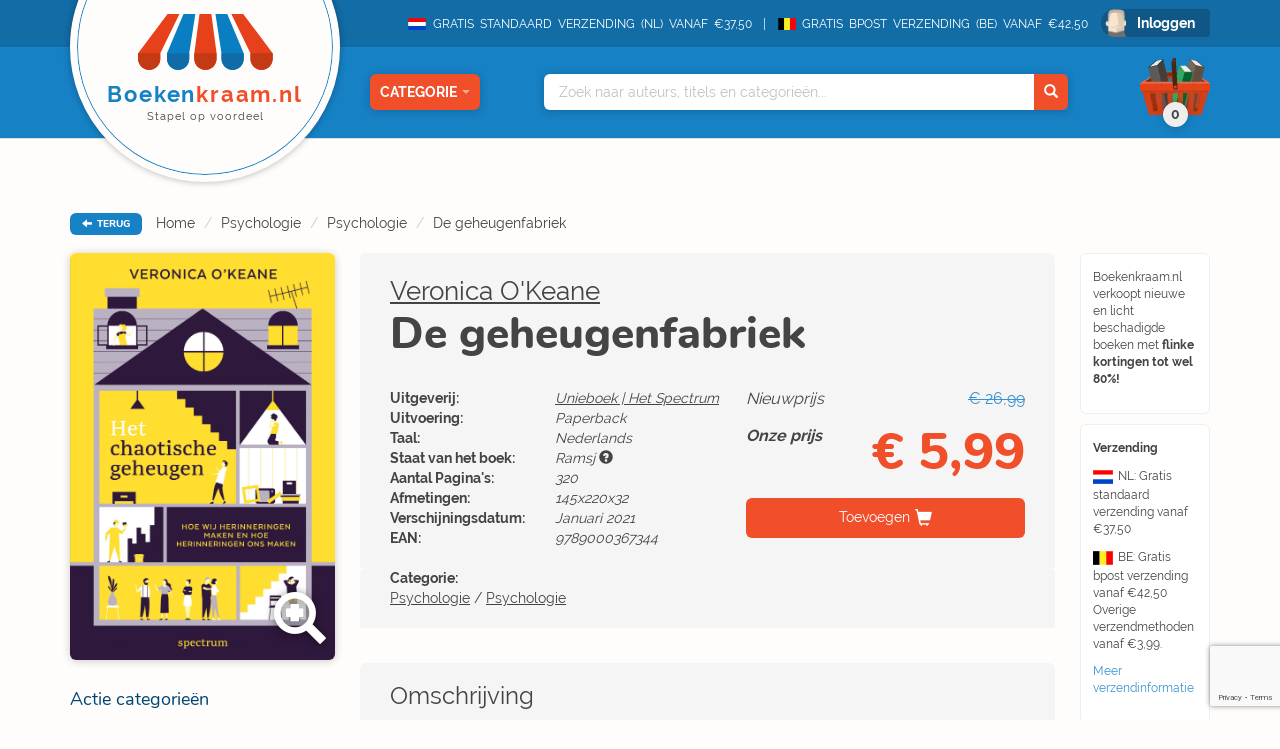

--- FILE ---
content_type: text/html; charset=UTF-8
request_url: https://www.boekenkraam.nl/boek/9789000367344/de-geheugenfabriek?stateId=2
body_size: 11925
content:
    <!DOCTYPE html>
    <html lang="nl">

    <head>
        <!-- Google Tag Manager -->
<script type="329c509fadf113b5bfe0494c-text/javascript">(function(w,d,s,l,i){w[l]=w[l]||[];w[l].push({'gtm.start':
            new Date().getTime(),event:'gtm.js'});var f=d.getElementsByTagName(s)[0],
        j=d.createElement(s),dl=l!='dataLayer'?'&l='+l:'';j.async=true;j.src=
        'https://www.googletagmanager.com/gtm.js?id='+i+dl;f.parentNode.insertBefore(j,f);
    })(window,document,'script','dataLayer','GTM-TS9FN5D');</script>
<!-- End Google Tag Manager -->        <meta charset="utf-8">
        <meta name="viewport" content="initial-scale=1.0, maximum-scale=1.0, user-scalable=no, width=device-width">
        <meta name="format-detection" content="telephone=no">
        <title>De geheugenfabriek - Veronica O'Keane -  &euro; 5,99 - 9789000367344</title>
        <meta name="description" content="Prijs vanaf: &euro; 5,99 ✔️. 'De geheugenfabriek' geschreven door Veronica O'Keane. ➜ EAN-code: 9789000367344. ✔️ Vóór 14u besteld = morgen in huis.">
        <link rel="stylesheet" href="/blueprint/templates/front/assets/css/default/style.css?v=122">
        <link rel="apple-touch-icon" sizes="57x57" href="/blueprint/templates/front/assets/images/favicon/apple-icon-57x57.png">
        <link rel="apple-touch-icon" sizes="60x60" href="/blueprint/templates/front/assets/images/favicon/apple-icon-60x60.png">
        <link rel="apple-touch-icon" sizes="72x72" href="/blueprint/templates/front/assets/images/favicon/apple-icon-72x72.png">
        <link rel="apple-touch-icon" sizes="76x76" href="/blueprint/templates/front/assets/images/favicon/apple-icon-76x76.png">
        <link rel="apple-touch-icon" sizes="114x114" href="/blueprint/templates/front/assets/images/favicon/apple-icon-114x114.png">
        <link rel="apple-touch-icon" sizes="120x120" href="/blueprint/templates/front/assets/images/favicon/apple-icon-120x120.png">
        <link rel="apple-touch-icon" sizes="144x144" href="/blueprint/templates/front/assets/images/favicon/apple-icon-144x144.png">
        <link rel="apple-touch-icon" sizes="152x152" href="/blueprint/templates/front/assets/images/favicon/apple-icon-152x152.png">
        <link rel="apple-touch-icon" sizes="180x180" href="/blueprint/templates/front/assets/images/favicon/apple-icon-180x180.png">
        <link rel="icon" type="image/png" sizes="192x192"  href="/blueprint/templates/front/assets/images/favicon/android-icon-192x192.png">
        <link rel="icon" type="image/png" sizes="32x32" href="/blueprint/templates/front/assets/images/favicon/favicon-32x32.png">
        <link rel="icon" type="image/png" sizes="96x96" href="/blueprint/templates/front/assets/images/favicon/favicon-96x96.png">
        <link rel="icon" type="image/png" sizes="16x16" href="/blueprint/templates/front/assets/images/favicon/favicon-16x16.png">
        <link rel="manifest" href="/blueprint/templates/front/assets/images/favicon/manifest.json">
        <meta name="msapplication-TileColor" content="#ffffff">
        <meta name="msapplication-TileImage" content="/blueprint/templates/front/assets/images/favicon/ms-icon-144x144.png">
        <!--[if IE]><link rel="shortcut icon" href="/app/templates/front/assets/images/favicon.ico"><![endif]-->
        <meta name="theme-color" content="#ffffff">
        
        <script src="https://www.google.com/recaptcha/enterprise.js?render=6LfFbDUmAAAAADaDVTvl0lGzTwTPpreNhAVJPq3G" type="329c509fadf113b5bfe0494c-text/javascript"></script>
    </head>

<body class="flex-wrapper hover-only" >
<!-- Google Tag Manager (noscript) -->
<noscript><iframe src="https://www.googletagmanager.com/ns.html?id=GTM-TS9FN5D"
                  height="0" width="0" style="display:none;visibility:hidden"></iframe></noscript>
<!-- End Google Tag Manager (noscript) -->
<script type="329c509fadf113b5bfe0494c-text/javascript">
    var readAlwaysDelete = false;
    var cover_domain = 'https://media.boekenkraam.nl';
</script>

<div class="nav-container">
    <div class="bg-darkBlue nav-top text-right">
        <div class="container">
            <span class="nav-usp"><img class="nav-usp-flag" src="/blueprint/templates/front/assets/images/vlag_verzending_nl.svg"> GRATIS STANDAARD VERZENDING (NL) VANAF €37,50 </span>
            <span class="nav-usp"><img class="nav-usp-flag-be" src="/blueprint/templates/front/assets/images/vlag_verzending_be.svg">GRATIS BPOST VERZENDING (BE) VANAF €42,50 </span>
                        <form method="POST" action="/login" data-hook="navLoginForm" class="hide">
                <input data-hook="navLoginFormRedirectUrl" type="hidden" name="redirectUrl" value="" />
            </form>

                        <a href="/login" class="bg-darkerBlue nav-login rounded-small" data-hook="navLoginButton">Inloggen</a>
                    </div>
    </div>
    <nav class="nav-main bg-mediumBlue text-right">
        <div class="container relative">
            <div class="extra-container">
                <a href="/" class="bg-brokenWhite nav-logo-container">
                    <img loading="lazy" class="nav-logo" src="/blueprint/templates/front/assets/images/logo/BoekenkraamLogo.svg">
                    <div class="nav-logo-text">
                        Boeken<span>kraam.nl</span>
                        <div class="nav-logo-subtext">
                            Stapel op voordeel
                        </div>
                    </div>
                </a>
            </div>
            <div class="nav-categories-container text-center">
                <button class="nav-category rounded-small bg-orange shadow-soft" data-hook="nav-category-dropdown">
                    Categorie<span class="glyphicon glyphicon-triangle-bottom"></span>
                </button>
                <div class="nav-categories-dropdown shadow-soft">
                    <ul>
                                            <li class="nav-categories-headitem">
                            <span class="nav-categories-headitem-title">Fictie</span>
                            <ul class="nav-categories-subitem text-left">
                                                                    <li>
                                         <a href="/categorie/romans">
                                            <div class="category-title-icon-container">
                                               <span class="category-title-icon"><img loading="lazy" src="/blueprint/templates/front/assets/images/category-icons/svgs/1/romans.svg"></span>
                                            </div>
                                            Romans                                        </a>
                                    </li>
                                                                        <li>
                                         <a href="/categorie/thrillers">
                                            <div class="category-title-icon-container">
                                               <span class="category-title-icon"><img loading="lazy" src="/blueprint/templates/front/assets/images/category-icons/svgs/1/thrillers.svg"></span>
                                            </div>
                                            Thrillers                                        </a>
                                    </li>
                                                                        <li>
                                         <a href="/categorie/literatuur">
                                            <div class="category-title-icon-container">
                                               <span class="category-title-icon"><img loading="lazy" src="/blueprint/templates/front/assets/images/category-icons/svgs/1/literatuur.svg"></span>
                                            </div>
                                            Literatuur                                        </a>
                                    </li>
                                                                        <li>
                                         <a href="/categorie/fantasy">
                                            <div class="category-title-icon-container">
                                               <span class="category-title-icon"><img loading="lazy" src="/blueprint/templates/front/assets/images/category-icons/svgs/1/fantasy.svg"></span>
                                            </div>
                                            Fantasy                                        </a>
                                    </li>
                                                                        <li>
                                         <a href="/categorie/young_adults">
                                            <div class="category-title-icon-container">
                                               <span class="category-title-icon"><img loading="lazy" src="/blueprint/templates/front/assets/images/category-icons/svgs/1/young_adults.svg"></span>
                                            </div>
                                            Young Adults                                        </a>
                                    </li>
                                                                        <li>
                                         <a href="/categorie/kinderboeken">
                                            <div class="category-title-icon-container">
                                               <span class="category-title-icon"><img loading="lazy" src="/blueprint/templates/front/assets/images/category-icons/svgs/1/kinderboeken.svg"></span>
                                            </div>
                                            Kinderboeken                                        </a>
                                    </li>
                                                                </ul>
                            <div class="nav-headitem-shadowblocker"></div>
                        </li>
                                                    <li class="nav-categories-headitem">
                            <span class="nav-categories-headitem-title">Non-Fictie</span>
                            <ul class="nav-categories-subitem text-left">
                                                                    <li>
                                         <a href="/categorie/religie_spiritualiteit_filosofie">
                                            <div class="category-title-icon-container">
                                               <span class="category-title-icon"><img loading="lazy" src="/blueprint/templates/front/assets/images/category-icons/svgs/1/religie_spiritualiteit_filosofie.svg"></span>
                                            </div>
                                            Religie, Spiritualiteit & Filosofie                                        </a>
                                    </li>
                                                                        <li>
                                         <a href="/categorie/psychologie">
                                            <div class="category-title-icon-container">
                                               <span class="category-title-icon"><img loading="lazy" src="/blueprint/templates/front/assets/images/category-icons/svgs/1/psychologie.svg"></span>
                                            </div>
                                            Psychologie                                        </a>
                                    </li>
                                                                        <li>
                                         <a href="/categorie/biografieen">
                                            <div class="category-title-icon-container">
                                               <span class="category-title-icon"><img loading="lazy" src="/blueprint/templates/front/assets/images/category-icons/svgs/1/biografieen.svg"></span>
                                            </div>
                                            Biografieën                                        </a>
                                    </li>
                                                                        <li>
                                         <a href="/categorie/geschiedenis_politiek">
                                            <div class="category-title-icon-container">
                                               <span class="category-title-icon"><img loading="lazy" src="/blueprint/templates/front/assets/images/category-icons/svgs/1/geschiedenis_politiek.svg"></span>
                                            </div>
                                            Geschiedenis & Politiek                                        </a>
                                    </li>
                                                                        <li>
                                         <a href="/categorie/studie_management">
                                            <div class="category-title-icon-container">
                                               <span class="category-title-icon"><img loading="lazy" src="/blueprint/templates/front/assets/images/category-icons/svgs/1/studie_management.svg"></span>
                                            </div>
                                            Studie & Management                                        </a>
                                    </li>
                                                                </ul>
                            <div class="nav-headitem-shadowblocker"></div>
                        </li>
                                                    <li class="nav-categories-headitem">
                            <span class="nav-categories-headitem-title">Vrije Tijd</span>
                            <ul class="nav-categories-subitem text-left">
                                                                    <li>
                                         <a href="/categorie/eten_drinken">
                                            <div class="category-title-icon-container">
                                               <span class="category-title-icon"><img loading="lazy" src="/blueprint/templates/front/assets/images/category-icons/svgs/1/eten_drinken.svg"></span>
                                            </div>
                                            Eten & Drinken                                        </a>
                                    </li>
                                                                        <li>
                                         <a href="/categorie/gezin_gezondheid">
                                            <div class="category-title-icon-container">
                                               <span class="category-title-icon"><img loading="lazy" src="/blueprint/templates/front/assets/images/category-icons/svgs/1/gezin_gezondheid.svg"></span>
                                            </div>
                                            Gezin & Gezondheid                                        </a>
                                    </li>
                                                                        <li>
                                         <a href="/categorie/hobby_huis_natuur">
                                            <div class="category-title-icon-container">
                                               <span class="category-title-icon"><img loading="lazy" src="/blueprint/templates/front/assets/images/category-icons/svgs/1/hobby_huis_natuur.svg"></span>
                                            </div>
                                            Hobby, Huis & Natuur                                        </a>
                                    </li>
                                                                        <li>
                                         <a href="/categorie/sport_outdoor">
                                            <div class="category-title-icon-container">
                                               <span class="category-title-icon"><img loading="lazy" src="/blueprint/templates/front/assets/images/category-icons/svgs/1/sport_outdoor.svg"></span>
                                            </div>
                                            Sport & Outdoor                                        </a>
                                    </li>
                                                                        <li>
                                         <a href="/categorie/reizen_talen">
                                            <div class="category-title-icon-container">
                                               <span class="category-title-icon"><img loading="lazy" src="/blueprint/templates/front/assets/images/category-icons/svgs/1/reizen_talen.svg"></span>
                                            </div>
                                            Reizen & Talen                                        </a>
                                    </li>
                                                                        <li>
                                         <a href="/categorie/kunst_fotografie_architectuur">
                                            <div class="category-title-icon-container">
                                               <span class="category-title-icon"><img loading="lazy" src="/blueprint/templates/front/assets/images/category-icons/svgs/1/kunst_fotografie_architectuur.svg"></span>
                                            </div>
                                            Kunst, Fotografie & Architectuur                                        </a>
                                    </li>
                                                                </ul>
                            <div class="nav-headitem-shadowblocker"></div>
                        </li>
                                                    <li class="nav-categories-headitem">
                            <span class="nav-categories-headitem-title">Overig</span>
                            <ul class="nav-categories-subitem text-left">
                                                                    <li>
                                         <a href="/categorie/divers">
                                            <div class="category-title-icon-container">
                                               <span class="category-title-icon"><img loading="lazy" src="/blueprint/templates/front/assets/images/category-icons/svgs/1/divers.svg"></span>
                                            </div>
                                            Divers                                        </a>
                                    </li>
                                                                </ul>
                            <div class="nav-headitem-shadowblocker"></div>
                        </li>
                                                    <li class="nav-categories-more">
                            <a href="/categorieen"> Overzicht </a>
                        </li>
                    </ul>
                </div>
            </div>
            <div class="nav-search shadow-soft">
                <div class="container relative">
                    <div class="nav-search-autocomplete text-left">
                        <ul data-hook="top-search-result">

                        </ul>
                    </div>
                    <input data-hook="top-search" type="text" placeholder="Zoek naar auteurs, titels en categorieën...">
                    <button data-hook="top-search-submit" class="bg-orange">
                        <span class="glyphicon glyphicon-search" aria-hidden="true"></span>
                    </button>
                </div>
            </div>
                        <div class="nav-cart-dropdown shadow-soft">
                <div data-hook="empty-cart-message" class="cart-empty-message ">
                    <i>(Nog geen items in winkelmandje)</i>
                </div>
                <div data-hook="filled-cart-data" class="hide">
                    <div class="cart-items-table-container" id="scrollableTable">
                        <table class="cart-items-table">
                            <tbody data-hook="cart-items">
                            <tr data-cart-rowid="" data-cart-stock="" data-cart-itemid="" data-cart-itemtype="" class="cart-item hide">
            <td class="cart-item-cover">
                <div class="relative">
                    <img loading="lazy" class="rounded-small" src="">
                </div>
            </td>
            <td class="text-left cart-item-info">
                <div class="cart-item-author"></div>
                <div class="cart-item-title"></div>
                <i data-hook="cart-state"></i>
            </td>
            <td class="hidden-xs hidden-sm" data-hook="action-granted">
            </td>
            <td class="cart-item-count text-left" data-hook="amount-and-trash">
                <span>
                    <input data-hook="cart-item-count" type="number" value="0" min="0" class="text-right">
                    <i class="glyphicon glyphicon-trash" data-hook="cart-item-remove"></i>
                </span>
            </td>
            <td class="cart-item-price">
                <span data-hook="cart-item-price"></span>
            </td>
        
</tr>                            </tbody>
                            <tbody class="cart-discount-total hide">
                                <tr>
                                    <td></td>
                                    <td class="text-left">Totale korting</td>
                                    <td class="hidden-xs hidden-sm"></td>
                                    <td></td>
                                    <td class="cart-item-price">&euro;<span data-hook="cart-discount-total">0,00</span></td>
                                </tr>
                            </tbody>
                            <tbody data-hook="cart-actions" class="cart-actions">

                            <tr data-cart-rowid="" data-cart-itemid="" data-cart-itemtype="" class="cart-item  hide">
            <td class="cart-item-cover">
                <img loading="lazy" class="rounded-small" src="">
            </td>
            <td class="text-left cart-item-info">
                <div class="cart-item-author"></div>
                <div class="cart-item-title"></div>
                <i data-hook="cart-state"></i>
            </td>
            <td class="hidden-xs hidden-sm" data-hook="action-granted">
            </td>
            <td class="cart-item-count text-left">
                <span>
                    <input data-hook="cart-item-count" disabled type="number" value="0" min="0" class="text-right">
                </span>
            </td>
            <td class="cart-item-price"><span data-hook="cart-item-price"></span></td>
        
</tr>                            </tbody>
                        </table>
                    </div>
                    <div class="cart-mobile-bottom">
                        <div class="nav-cart-total-price">
                            <div class="cart-total-pricefrom">
                                &euro;<span data-hook="cart-total-pricefrom-subtotal">0,00</span>
                            </div>
                            <div class="cart-total-pricefor">
                                &euro;<span data-hook="cart-total-pricefor-subtotal">0,00</span>
                            </div>
                            <a href="/checkout" class="nav-cart-total-checkout rounded-small">
                                Afrekenen
                            </a>
                        </div>
                        <div data-hook="suggestions-actions-dropdown" class="nav-cart-suggestions">
                                                    </div>
                    </div>
                </div>
            </div>
            <button class="nav-cart" data-hook="header-cart" >
                <span class="nav-cart-total bg-lightGrey shadow-soft"><i data-hook="cart-amount">0</i></span>
            </button>
                    </div>
    </nav>
</div>
<div class="container">
    <div class="breadcrumb-container">
    <button data-hook="back-button" class="bg-mediumBlue rounded-small">
        <i class="glyphicon glyphicon-arrow-left"></i> TERUG
    </button>
        <span class="hidden-xs hidden-sm">
        <ol class="breadcrumb">
                            <li><a href="/">Home</a></li>
                            <li><a href="/categorie/psychologie">Psychologie</a></li>
                            <li><a href="/categorie/psychologie/psychologie">Psychologie</a></li>
                            <li><a href="/boek/9789000367344/de-geheugenfabriek">De geheugenfabriek</a></li>
                    </ol>
    </span>
    </div>
</div>
<div class="container overflow-hidden main-container">

    <div
        class="sidebar-main-container divider-grey item-container"
        data-hook="book-cover-container"
        data-cart-stock="10"
        data-state="Ramsj"
        data-id="1099942"
        data-title="De geheugenfabriek"
        data-author="Veronica O'Keane"
        data-itemtype="product"
        data-pricefrom="26.99"
        data-pricefor="5.99"
        data-amount="1"
        >
                <div class="sidebar">
            <div class="book-detail-cover">
                <a href="#" data-toggle="modal" data-target="#lightbox">
                        <img loading="lazy" id="zoom-image" data-hook="book-image" class="rounded-small shadow-soft" src="https://media.boekenkraam.nl/app/assets/images/covers/9789000367344.jpg">
                    <span class="book-zoom">
                                                <i class="glyphicon glyphicon-zoom-in shadow-text"></i>
                    </span>
                </a>
            </div>
                        <div class="action-category-container">
                <h4>Actie categorieën</h4>
                <p>Op dit boek zijn de volgende actie categorieën van toepassing:</p>
                <div class="action-category-buttons-container"> 
                                            <a href="#" data-toggle="modal" data-target="#action-category-modal">
                        <div class="category-button bg-actionBlue shadow-soft">
        <p>
        <strong class="">Nieuw</strong>
        Binnen    </p>
    <div class="category-button-border"></div>
</div>                        </a>
                                    </div>
                <div class="btn-container">
                    <button data-toggle="modal" data-target="#action-category-modal" class="bg-mediumBlue open rounded-small more-info-btn">Meer informatie</button>
                </div>
            </div>
                                          </div>
       
        <div class="main-content book-detail clearfix">
            <div class="book-detail-container">
                <div class="book-detail-uspcontainer hidden-xs hidden-sm">
                <div>
    <div class="book-detail-usp rounded-small">
        <p>
            Boekenkraam.nl verkoopt nieuwe en licht beschadigde boeken met <strong>flinke kortingen tot wel 80%!</strong>
        </p>
    </div>
    <div class="book-detail-usp rounded-small">
        <p>
            <strong>Verzending</strong>
        </p>
        <p>
            <img class="nav-usp-flag-sidebar" src="/blueprint/templates/front/assets/images/vlag_verzending_nl.svg">NL: Gratis standaard verzending vanaf €37,50
        </p>
        <p>
            <img class="nav-usp-flag-be-sidebar" src="/blueprint/templates/front/assets/images/vlag_verzending_be.svg">BE: Gratis bpost verzending vanaf €42,50 Overige verzendmethoden vanaf €3,99.
        </p>
        <p>
            <a href="/verzendinformatie">Meer verzendinformatie</a>
                   </p>
    </div>
    <div class="book-detail-usp rounded-small speech-bubble">
        <strong>Op werkdagen vóór 14:00 besteld</strong><br>(en betaald) <strong>dezelfde dag verzonden.</strong>
    </div>

    <picture>
        <source srcset="/blueprint/templates/front/assets/images/cartoon_bookStack.webp" type="image/webp">
        <source srcset="/blueprint/templates/front/assets/images/cartoon_bookStack.png" type="image/png">
        <img loading="lazy" src="/blueprint/templates/front/assets/images/cartoon_bookStack.png">
    </picture>
</div>                </div>
                <div class="book-detail-contentcontainer">
                    <div class="book-detail-stats clearfix">
                                                <a href="/auteur/veronica-okeane" rel="author">Veronica O'Keane</a>                        <h1> De geheugenfabriek</h1>
                        <div class="visible-xs visible-sm book-detail-mobilecover">
                            <div class="book-detail-cover">
                                <a href="#" data-toggle="modal" data-target="#lightbox">
                                    <div class="category-button bg-actionBlue shadow-soft">
        <p>
        <strong class="">Nieuw</strong>
        Binnen    </p>
    <div class="category-button-border"></div>
</div>                                    <img loading="lazy" data-hook="book-image" class="rounded-small shadow-soft" src="https://media.boekenkraam.nl/app/assets/images/covers/9789000367344.jpg">
                                    <span class="book-zoom">
                                        <!-- @todo replace icon -->
                                        <i class="glyphicon glyphicon-zoom-in"></i>
                                    </span>
                                </a>
                           </div>
                                                    </div>
                        <div class="book-detail-overview">
                                                        <div class="text-right visible-xs">
                                <div>
                                    <span class="pull-left">Nieuwprijs</span> <span class="oldprice">&euro; 26,99</span>
                                </div>
                                <div>
                                    <strong class="pull-left">Onze prijs</strong><span class="newprice" style=""><strong>&euro; 5,99</strong></span>
                                </div>
                            </div>
                                                        <table>
                                <tbody>
                                                                        <tr>
                                        <th>Uitgeverij:</th>
                                        <td><a class="publisher" href="/uitgeverij/Unieboek%20%7C%20Het%20Spectrum">Unieboek | Het Spectrum</a></td>
                                    </tr>
                                                                                                            <tr>
                                        <th>Uitvoering:</th>
                                        <td>Paperback</td>
                                    </tr>
                                                                        <tr>
                                        <th>Taal:</th>
                                                                                <td>Nederlands</td>
                                    </tr>
                                                                        <tr>
                                        <th>Staat van het boek:</th>
                                        <td>Ramsj <i class="glyphicon glyphicon-question-sign" data-toggle="tooltip" title="Dit boek is nieuw en door de uitgever vrijgesteld van de vaste boekenprijs (Ramsj)."></i></td>
                                    </tr>
                                                                                                            <tr>
                                        <th>Aantal Pagina's:</th>
                                        <td>320</td>
                                    </tr>
                                                                                                            <tr>
                                        <th>Afmetingen:</th>
                                        <td>145x220x32</td>
                                    </tr>
                                                                        <tr>
                                        <th>Verschijningsdatum:</th>
                                        <td>Januari 2021</td>
                                    </tr>
                                                                        <tr>
                                        <th>EAN:</th>
                                        <td>9789000367344</td>
                                    </tr>
                                                                        
                                </tbody>
                            </table>
                        </div>
                                                <div class="pull-right text-right fontsize-medium hidden-xs">
                            <div>
                                <span class="pull-left slanted">Nieuwprijs</span> <span class="oldprice">&euro; 26,99</span>
                            </div>
                            <div>
                                <strong class="pull-left slanted">Onze prijs</strong><span class="newprice" style=""><strong>&euro; 5,99</strong></span>
                            </div>
                                                        <button class="bg-orange rounded-small add-cart hidden-sm"  data-hook="add-cart">Toevoegen</button>
                                                    </div>
                                            </div>
                                        <div class="book-detail-stats book-detail-categories clearfix">

                        <strong>Categorie:</strong><br />
                        <a href="/categorie/psychologie">Psychologie</a> / <a href="/categorie/psychologie/psychologie">Psychologie</a><br />                    </div>
                                                                                        <button class="bg-orange visible-xs visible-sm rounded-small add-cart" data-hook="add-cart">Toevoegen</button>
                                                                                        <div class="action-category-container hidden-md hidden-lg row-container">
                            <h4>Actie categorieën</h4>
                            <p>Op dit boek zijn de volgende actie categorieën van toepassing:</p>
                            <div class="action-category-buttons-container">
                                                                <a href="#" data-toggle="modal" data-target="#action-category-modal">
                                    <div class="category-button bg-actionBlue shadow-soft">
        <p>
        <strong class="">Nieuw</strong>
        Binnen    </p>
    <div class="category-button-border"></div>
</div>                                </a>
                                                            </div>
                            <div class="btn-container">
                                <button data-toggle="modal" data-target="#action-category-modal" class="bg-mediumBlue open rounded-small more-info-btn">Meer informatie</button>
                            </div>
                        </div>
                                        <div class="rounded-small book-description">
                        <h3 class="title">Omschrijving</h3>
                        <p><h3>Hoe vormen we herinneringen &ndash; en hoe vormen herinneringen ons?</h3><p>Ons geheugen vormt volledig wie we zijn; het vormt ons zelfgevoel, ons verleden, ons heden en onze toekomst. Herinneringen zijn ingebed in onze realiteit, of ze nu zijn gebeurd of niet; al deze herinneringen maken ons tot wie we zijn.</p><p><em>De geheugenfabriek</em> beschrijft de bizarre, spectaculaire, komische en soms gruwelijke verhalen van pati&euml;nten van hoogleraar psychiatrie en psychiater Veronica O'Keane. Ze geeft onder andere antwoord op de vragen wanneer herinneringen worden weggefilterd, waarom geur een belangrijke rol speelt, waar een psychose vandaan komt en waarom je een herinnering nooit kunt verwijderen omdat het een deel van jou is. Daarnaast is het boek doorspekt met citaten uit boeken en films, waarmee O'Keane op originele wijze aantoont dat literatuur, film en sprookjes een bijzondere rol spelen in de vraagstukken rondom herinneringen en hoe deze ons allemaal vormen.</p><p>Veronica O'Keane gebruikt haar opmerkelijke casestudy's van mensen die lijden aan schizofrenie, postpartumpsychose, hersentumoren en anorexia om te laten zien hoe wij ervaringen vastleggen, hoe onze herinneringen verwerkt zijn in ons dagelijks leven, hoe herinneringen geen onderscheid maken tussen hallucinatie, droom of realiteit en hoe ze je identiteit cre&euml;ren of vernietigen.</p></p>
                    </div>
                </div>
            </div>
        </div>
    </div>
            <div class="divider-grey-mobile visible-xs visible-sm margin-mobile"></div>
        <div class="book-row ">
   <a href="/categorie/psychologie/psychologie"> <h3>Psychologie</h3></a>
   <a class="more-link" href="/categorie/psychologie/psychologie">Meer<span class="hidden-xs"> Psychologie</span></a>    <div class="row book-single-slider">
        <button type="button" class="slick-prev slick-arrow"><i class="glyphicon glyphicon-chevron-left"></i>Previous</button>
        <div class="swiper-wrapper">
                            <div class="col-md-3 swiper-slide">
                <div class="book-row-4">
                        <div class="book-cover-container book-hoverable text-right item-container" data-hook="book-cover-container" data-cart-stock="146" data-id="1139166" data-title="De kracht van je intuitie" data-author="Gerd Gigerenzer" data-itemtype="product" data-amount="1" data-pricefrom="24.99" data-state="Ramsj" data-pricefor="7.99" onclick="if (!window.__cfRLUnblockHandlers) return false; " data-cf-modified-329c509fadf113b5bfe0494c-="">
    <div class="rounded-small book-image rounded-small">
        <img loading="lazy" data-hook="book-image" src="https://media.boekenkraam.nl/app/assets/images/covers/9789043926652.jpg">

        <div class="book-hoverable-triangle"></div>
        <i class="glyphicon glyphicon-info-sign"></i>
        <div class="category-button bg-darkYellow shadow-soft">
        <p>
        <strong class="">Best</strong>
        Verkocht    </p>
    <div class="category-button-border"></div>
</div>    </div>
    <div class="book-hover-actions">
        <button class="bg-orange rounded-small book-hover-add" data-hook="add-cart">Toevoegen</button>
        <a href="/boek/9789043926652/de-kracht-van-je-intuitie?stateId=2" class="bg-mediumBlue rounded-small book-hover-details">Bekijk product</a>
    </div>

    <div class="book-pricecontainer">
        <div class="book-oldprice">
            <div class="price-name">
                <span>Nieuwprijs</span>
            </div>
            &euro; 24,99        </div>
        <div class="book-newprice">
            <div class="price-name">
                Onze prijs
            </div>
            &euro; 7,99        </div>
    </div>
        <div class="book-info-extended">
        <div class="row text-left">
            <div class="col-xs-5">
                Uitvoering:
            </div>
            <div class="col-xs-7 slanted">
                Paperback            </div>
        </div>
        <div class="row text-left">
            <div class="col-xs-5">
                Taal:
            </div>
            <div class="col-xs-7 slanted">
                                Nederlands            </div>
        </div>
        <div class="row text-left">
            <div class="col-xs-5">
                Staat:
            </div>
            <div class="col-xs-7 slanted">
                Ramsj            </div>
        </div>
    </div>
    </div>
</div>
<div class="text-center book-info">
<div class="book-author">Gerd Gigerenzer</div>
De kracht van je intuitie                </div>
            </div>
                                    <div class="col-md-3 swiper-slide">
                <div class="book-row-4">
                        <div class="book-cover-container book-hoverable text-right item-container" data-hook="book-cover-container" data-cart-stock="2" data-id="1107173" data-title="Atomic Habits" data-author="Clear, James" data-itemtype="product" data-amount="1" data-pricefrom="15.00" data-state="Licht beschadigd" data-pricefor="9.99" onclick="if (!window.__cfRLUnblockHandlers) return false; " data-cf-modified-329c509fadf113b5bfe0494c-="">
    <div class="rounded-small book-image rounded-small">
        <img loading="lazy" data-hook="book-image" src="https://media.boekenkraam.nl/app/assets/images/covers/9789400515970.jpg">

        <div class="book-hoverable-triangle"></div>
        <i class="glyphicon glyphicon-info-sign"></i>
        <div class="category-button bg-purple2 shadow-soft">
        <p>
        <strong class="">Laatste</strong>
        Stuks    </p>
    <div class="category-button-border"></div>
</div>    </div>
    <div class="book-hover-actions">
        <button class="bg-orange rounded-small book-hover-add" data-hook="add-cart">Toevoegen</button>
        <a href="/boek/9789400515970/atomic-habits?stateId=1" class="bg-mediumBlue rounded-small book-hover-details">Bekijk product</a>
    </div>

    <div class="book-pricecontainer">
        <div class="book-oldprice">
            <div class="price-name">
                <span>Nieuwprijs</span>
            </div>
            &euro; 15,00        </div>
        <div class="book-newprice">
            <div class="price-name">
                Onze prijs
            </div>
            &euro; 9,99        </div>
    </div>
        <div class="book-info-extended">
        <div class="row text-left">
            <div class="col-xs-5">
                Uitvoering:
            </div>
            <div class="col-xs-7 slanted">
                Paperback            </div>
        </div>
        <div class="row text-left">
            <div class="col-xs-5">
                Taal:
            </div>
            <div class="col-xs-7 slanted">
                                Nederlands            </div>
        </div>
        <div class="row text-left">
            <div class="col-xs-5">
                Staat:
            </div>
            <div class="col-xs-7 slanted">
                Licht beschadigd            </div>
        </div>
    </div>
    </div>
</div>
<div class="text-center book-info">
<div class="book-author">Clear, James</div>
Atomic Habits                </div>
            </div>
                                    <div class="col-md-3 swiper-slide">
                <div class="book-row-4">
                        <div class="book-cover-container book-hoverable text-right item-container" data-hook="book-cover-container" data-cart-stock="222" data-id="1120239" data-title="Me vs Brain" data-author="Morris, Hayley" data-itemtype="product" data-amount="1" data-pricefrom="22.50" data-state="Ramsj" data-pricefor="6.99" onclick="if (!window.__cfRLUnblockHandlers) return false; " data-cf-modified-329c509fadf113b5bfe0494c-="">
    <div class="rounded-small book-image rounded-small">
        <img loading="lazy" data-hook="book-image" src="https://media.boekenkraam.nl/app/assets/images/covers/9789043931038.jpg">

        <div class="book-hoverable-triangle"></div>
        <i class="glyphicon glyphicon-info-sign"></i>
        <div class="category-button bg-actionBlue shadow-soft">
        <p>
        <strong class="">Nieuw</strong>
        Binnen    </p>
    <div class="category-button-border"></div>
</div>    </div>
    <div class="book-hover-actions">
        <button class="bg-orange rounded-small book-hover-add" data-hook="add-cart">Toevoegen</button>
        <a href="/boek/9789043931038/me-vs-brain?stateId=2" class="bg-mediumBlue rounded-small book-hover-details">Bekijk product</a>
    </div>

    <div class="book-pricecontainer">
        <div class="book-oldprice">
            <div class="price-name">
                <span>Nieuwprijs</span>
            </div>
            &euro; 22,50        </div>
        <div class="book-newprice">
            <div class="price-name">
                Onze prijs
            </div>
            &euro; 6,99        </div>
    </div>
        <div class="book-info-extended">
        <div class="row text-left">
            <div class="col-xs-5">
                Uitvoering:
            </div>
            <div class="col-xs-7 slanted">
                Paperback            </div>
        </div>
        <div class="row text-left">
            <div class="col-xs-5">
                Taal:
            </div>
            <div class="col-xs-7 slanted">
                                Nederlands            </div>
        </div>
        <div class="row text-left">
            <div class="col-xs-5">
                Staat:
            </div>
            <div class="col-xs-7 slanted">
                Ramsj            </div>
        </div>
    </div>
    </div>
</div>
<div class="text-center book-info">
<div class="book-author">Morris, Hayley</div>
Me vs Brain                </div>
            </div>
                                    <div class="col-md-3 swiper-slide">
                <div class="book-row-4">
                        <div class="book-cover-container book-hoverable text-right item-container" data-hook="book-cover-container" data-cart-stock="159" data-id="1103452" data-title="Doe en denk als Harry Potter" data-author="Schiappa-Burdet, Carla" data-itemtype="product" data-amount="1" data-pricefrom="15.99" data-state="Ramsj" data-pricefor="5.99" onclick="if (!window.__cfRLUnblockHandlers) return false; " data-cf-modified-329c509fadf113b5bfe0494c-="">
    <div class="rounded-small book-image rounded-small">
        <img loading="lazy" data-hook="book-image" src="https://media.boekenkraam.nl/app/assets/images/covers/9789021599045.jpg">

        <div class="book-hoverable-triangle"></div>
        <i class="glyphicon glyphicon-info-sign"></i>
        <div class="category-button bg-actionBlue shadow-soft">
        <p>
        <strong class="">Nieuw</strong>
        Binnen    </p>
    <div class="category-button-border"></div>
</div>    </div>
    <div class="book-hover-actions">
        <button class="bg-orange rounded-small book-hover-add" data-hook="add-cart">Toevoegen</button>
        <a href="/boek/9789021599045/doe-en-denk-als-harry-potter?stateId=2" class="bg-mediumBlue rounded-small book-hover-details">Bekijk product</a>
    </div>

    <div class="book-pricecontainer">
        <div class="book-oldprice">
            <div class="price-name">
                <span>Nieuwprijs</span>
            </div>
            &euro; 15,99        </div>
        <div class="book-newprice">
            <div class="price-name">
                Onze prijs
            </div>
            &euro; 5,99        </div>
    </div>
        <div class="book-info-extended">
        <div class="row text-left">
            <div class="col-xs-5">
                Uitvoering:
            </div>
            <div class="col-xs-7 slanted">
                Gebonden            </div>
        </div>
        <div class="row text-left">
            <div class="col-xs-5">
                Taal:
            </div>
            <div class="col-xs-7 slanted">
                                Nederlands            </div>
        </div>
        <div class="row text-left">
            <div class="col-xs-5">
                Staat:
            </div>
            <div class="col-xs-7 slanted">
                Ramsj            </div>
        </div>
    </div>
    </div>
</div>
<div class="text-center book-info">
<div class="book-author">Schiappa-Burdet, Carla</div>
Doe en denk als Harry Potter                </div>
            </div>
                                    <div class="col-md-3 swiper-slide">
                <div class="book-row-4">
                        <div class="book-cover-container book-hoverable text-right item-container" data-hook="book-cover-container" data-cart-stock="376" data-id="1127678" data-title="Het beste manifestatieboek" data-author="Kosmos Uitgevers" data-itemtype="product" data-amount="1" data-pricefrom="21.99" data-state="Ramsj" data-pricefor="7.99" onclick="if (!window.__cfRLUnblockHandlers) return false; " data-cf-modified-329c509fadf113b5bfe0494c-="">
    <div class="rounded-small book-image rounded-small">
        <img loading="lazy" data-hook="book-image" src="https://media.boekenkraam.nl/app/assets/images/covers/9789043932387.jpg">

        <div class="book-hoverable-triangle"></div>
        <i class="glyphicon glyphicon-info-sign"></i>
        <div class="category-button bg-actionBlue shadow-soft">
        <p>
        <strong class="">Nieuw</strong>
        Binnen    </p>
    <div class="category-button-border"></div>
</div>    </div>
    <div class="book-hover-actions">
        <button class="bg-orange rounded-small book-hover-add" data-hook="add-cart">Toevoegen</button>
        <a href="/boek/9789043932387/het-beste-manifestatieboek?stateId=2" class="bg-mediumBlue rounded-small book-hover-details">Bekijk product</a>
    </div>

    <div class="book-pricecontainer">
        <div class="book-oldprice">
            <div class="price-name">
                <span>Nieuwprijs</span>
            </div>
            &euro; 21,99        </div>
        <div class="book-newprice">
            <div class="price-name">
                Onze prijs
            </div>
            &euro; 7,99        </div>
    </div>
        <div class="book-info-extended">
        <div class="row text-left">
            <div class="col-xs-5">
                Uitvoering:
            </div>
            <div class="col-xs-7 slanted">
                Paperback            </div>
        </div>
        <div class="row text-left">
            <div class="col-xs-5">
                Taal:
            </div>
            <div class="col-xs-7 slanted">
                                Nederlands            </div>
        </div>
        <div class="row text-left">
            <div class="col-xs-5">
                Staat:
            </div>
            <div class="col-xs-7 slanted">
                Ramsj            </div>
        </div>
    </div>
    </div>
</div>
<div class="text-center book-info">
<div class="book-author">Kosmos Uitgevers</div>
Het beste manifestatieboek                </div>
            </div>
                                </div>
        <button type="button" class="slick-next slick-arrow"><i class="glyphicon glyphicon-chevron-right"></i>Next</button>
    </div>
</div>    
    <div class="divider-grey-mobile visible-xs visible-sm margin-mobile"></div>
    <div class="book-row divider-grey">
   <a href="/actie/uitgelicht"> <h3>Uitgelicht</h3></a>
   <a class="more-link" href="/actie/uitgelicht">Meer<span class="hidden-xs"> Uitgelicht</span></a>    <div class="row book-single-slider">
        <button type="button" class="slick-prev slick-arrow"><i class="glyphicon glyphicon-chevron-left"></i>Previous</button>
        <div class="swiper-wrapper">
                            <div class="col-md-3 swiper-slide">
                <div class="book-row-4">
                        <div class="book-cover-container book-hoverable text-right item-container" data-hook="book-cover-container" data-cart-stock="3784" data-id="1122157" data-title="Sneeuwstorm" data-author="Suzanne Vermeer" data-itemtype="product" data-amount="1" data-pricefrom="17.50" data-state="Ramsj" data-pricefor="6.99" onclick="if (!window.__cfRLUnblockHandlers) return false; " data-cf-modified-329c509fadf113b5bfe0494c-="">
    <div class="rounded-small book-image rounded-small">
        <img loading="lazy" data-hook="book-image" src="https://media.boekenkraam.nl/app/assets/images/covers/9789400515802.jpg">

        <div class="book-hoverable-triangle"></div>
        <i class="glyphicon glyphicon-info-sign"></i>
        <div class="category-button bg-darkYellow shadow-soft">
        <p>
        <strong class="">Best</strong>
        Verkocht    </p>
    <div class="category-button-border"></div>
</div>    </div>
    <div class="book-hover-actions">
        <button class="bg-orange rounded-small book-hover-add" data-hook="add-cart">Toevoegen</button>
        <a href="/boek/9789400515802/sneeuwstorm?stateId=2" class="bg-mediumBlue rounded-small book-hover-details">Bekijk product</a>
    </div>

    <div class="book-pricecontainer">
        <div class="book-oldprice">
            <div class="price-name">
                <span>Nieuwprijs</span>
            </div>
            &euro; 17,50        </div>
        <div class="book-newprice">
            <div class="price-name">
                Onze prijs
            </div>
            &euro; 6,99        </div>
    </div>
        <div class="book-info-extended">
        <div class="row text-left">
            <div class="col-xs-5">
                Uitvoering:
            </div>
            <div class="col-xs-7 slanted">
                Paperback            </div>
        </div>
        <div class="row text-left">
            <div class="col-xs-5">
                Taal:
            </div>
            <div class="col-xs-7 slanted">
                                Nederlands            </div>
        </div>
        <div class="row text-left">
            <div class="col-xs-5">
                Staat:
            </div>
            <div class="col-xs-7 slanted">
                Ramsj            </div>
        </div>
    </div>
    </div>
</div>
<div class="text-center book-info">
<div class="book-author">Suzanne Vermeer</div>
Sneeuwstorm                </div>
            </div>
                                    <div class="col-md-3 swiper-slide">
                <div class="book-row-4">
                        <div class="book-cover-container book-hoverable text-right item-container" data-hook="book-cover-container" data-cart-stock="383" data-id="1142677" data-title="De Acht Avonturiers 6 - De rokende vulkaan" data-author="Sj King" data-itemtype="product" data-amount="1" data-pricefrom="14.99" data-state="Ramsj" data-pricefor="3.99" onclick="if (!window.__cfRLUnblockHandlers) return false; " data-cf-modified-329c509fadf113b5bfe0494c-="">
    <div class="rounded-small book-image rounded-small">
        <img loading="lazy" data-hook="book-image" src="https://media.boekenkraam.nl/app/assets/images/covers/9789043934022.jpg">

        <div class="book-hoverable-triangle"></div>
        <i class="glyphicon glyphicon-info-sign"></i>
        <div class="category-button bg-darkYellow shadow-soft">
        <p>
        <strong class="">Best</strong>
        Verkocht    </p>
    <div class="category-button-border"></div>
</div>    </div>
    <div class="book-hover-actions">
        <button class="bg-orange rounded-small book-hover-add" data-hook="add-cart">Toevoegen</button>
        <a href="/boek/9789043934022/de-acht-avonturiers-6-de-rokende-vulkaan?stateId=2" class="bg-mediumBlue rounded-small book-hover-details">Bekijk product</a>
    </div>

    <div class="book-pricecontainer">
        <div class="book-oldprice">
            <div class="price-name">
                <span>Nieuwprijs</span>
            </div>
            &euro; 14,99        </div>
        <div class="book-newprice">
            <div class="price-name">
                Onze prijs
            </div>
            &euro; 3,99        </div>
    </div>
        <div class="book-info-extended">
        <div class="row text-left">
            <div class="col-xs-5">
                Uitvoering:
            </div>
            <div class="col-xs-7 slanted">
                Gebonden            </div>
        </div>
        <div class="row text-left">
            <div class="col-xs-5">
                Taal:
            </div>
            <div class="col-xs-7 slanted">
                                Nederlands            </div>
        </div>
        <div class="row text-left">
            <div class="col-xs-5">
                Staat:
            </div>
            <div class="col-xs-7 slanted">
                Ramsj            </div>
        </div>
    </div>
    </div>
</div>
<div class="text-center book-info">
<div class="book-author">Sj King</div>
De Acht Avonturiers 6 - De rokende vulkaan                </div>
            </div>
                                    <div class="col-md-3 swiper-slide">
                <div class="book-row-4">
                        <div class="book-cover-container book-hoverable text-right item-container" data-hook="book-cover-container" data-cart-stock="419" data-id="1142676" data-title="De Acht Avonturiers 5 - De regenwoud rangers" data-author="Sj King" data-itemtype="product" data-amount="1" data-pricefrom="14.99" data-state="Ramsj" data-pricefor="3.99" onclick="if (!window.__cfRLUnblockHandlers) return false; " data-cf-modified-329c509fadf113b5bfe0494c-="">
    <div class="rounded-small book-image rounded-small">
        <img loading="lazy" data-hook="book-image" src="https://media.boekenkraam.nl/app/assets/images/covers/9789043933995.jpg">

        <div class="book-hoverable-triangle"></div>
        <i class="glyphicon glyphicon-info-sign"></i>
        <div class="category-button bg-darkYellow shadow-soft">
        <p>
        <strong class="">Best</strong>
        Verkocht    </p>
    <div class="category-button-border"></div>
</div>    </div>
    <div class="book-hover-actions">
        <button class="bg-orange rounded-small book-hover-add" data-hook="add-cart">Toevoegen</button>
        <a href="/boek/9789043933995/de-acht-avonturiers-5-de-regenwoud-rangers?stateId=2" class="bg-mediumBlue rounded-small book-hover-details">Bekijk product</a>
    </div>

    <div class="book-pricecontainer">
        <div class="book-oldprice">
            <div class="price-name">
                <span>Nieuwprijs</span>
            </div>
            &euro; 14,99        </div>
        <div class="book-newprice">
            <div class="price-name">
                Onze prijs
            </div>
            &euro; 3,99        </div>
    </div>
        <div class="book-info-extended">
        <div class="row text-left">
            <div class="col-xs-5">
                Uitvoering:
            </div>
            <div class="col-xs-7 slanted">
                Gebonden            </div>
        </div>
        <div class="row text-left">
            <div class="col-xs-5">
                Taal:
            </div>
            <div class="col-xs-7 slanted">
                                Nederlands            </div>
        </div>
        <div class="row text-left">
            <div class="col-xs-5">
                Staat:
            </div>
            <div class="col-xs-7 slanted">
                Ramsj            </div>
        </div>
    </div>
    </div>
</div>
<div class="text-center book-info">
<div class="book-author">Sj King</div>
De Acht Avonturiers 5 - De regenwoud rangers                </div>
            </div>
                                    <div class="col-md-3 swiper-slide">
                <div class="book-row-4">
                        <div class="book-cover-container book-hoverable text-right item-container" data-hook="book-cover-container" data-cart-stock="499" data-id="1139173" data-title="De Acht Avonturiers 3 - De grafrovers" data-author="Sj King" data-itemtype="product" data-amount="1" data-pricefrom="14.99" data-state="Ramsj" data-pricefor="3.99" onclick="if (!window.__cfRLUnblockHandlers) return false; " data-cf-modified-329c509fadf113b5bfe0494c-="">
    <div class="rounded-small book-image rounded-small">
        <img loading="lazy" data-hook="book-image" src="https://media.boekenkraam.nl/app/assets/images/covers/9789043932134.jpg">

        <div class="book-hoverable-triangle"></div>
        <i class="glyphicon glyphicon-info-sign"></i>
        <div class="category-button bg-darkYellow shadow-soft">
        <p>
        <strong class="">Best</strong>
        Verkocht    </p>
    <div class="category-button-border"></div>
</div>    </div>
    <div class="book-hover-actions">
        <button class="bg-orange rounded-small book-hover-add" data-hook="add-cart">Toevoegen</button>
        <a href="/boek/9789043932134/de-acht-avonturiers-3-de-grafrovers?stateId=2" class="bg-mediumBlue rounded-small book-hover-details">Bekijk product</a>
    </div>

    <div class="book-pricecontainer">
        <div class="book-oldprice">
            <div class="price-name">
                <span>Nieuwprijs</span>
            </div>
            &euro; 14,99        </div>
        <div class="book-newprice">
            <div class="price-name">
                Onze prijs
            </div>
            &euro; 3,99        </div>
    </div>
        <div class="book-info-extended">
        <div class="row text-left">
            <div class="col-xs-5">
                Uitvoering:
            </div>
            <div class="col-xs-7 slanted">
                Gebonden            </div>
        </div>
        <div class="row text-left">
            <div class="col-xs-5">
                Taal:
            </div>
            <div class="col-xs-7 slanted">
                                Nederlands            </div>
        </div>
        <div class="row text-left">
            <div class="col-xs-5">
                Staat:
            </div>
            <div class="col-xs-7 slanted">
                Ramsj            </div>
        </div>
    </div>
    </div>
</div>
<div class="text-center book-info">
<div class="book-author">Sj King</div>
De Acht Avonturiers 3 - De grafrovers                </div>
            </div>
                                    <div class="col-md-3 swiper-slide">
                <div class="book-row-4">
                        <div class="book-cover-container book-hoverable text-right item-container" data-hook="book-cover-container" data-cart-stock="899" data-id="1142629" data-title="De Acht Avonturiers 4 - De dinosaurus redding" data-author="Sj King" data-itemtype="product" data-amount="1" data-pricefrom="14.99" data-state="Ramsj" data-pricefor="3.99" onclick="if (!window.__cfRLUnblockHandlers) return false; " data-cf-modified-329c509fadf113b5bfe0494c-="">
    <div class="rounded-small book-image rounded-small">
        <img loading="lazy" data-hook="book-image" src="https://media.boekenkraam.nl/app/assets/images/covers/9789043932103.jpg">

        <div class="book-hoverable-triangle"></div>
        <i class="glyphicon glyphicon-info-sign"></i>
        <div class="category-button bg-darkYellow shadow-soft">
        <p>
        <strong class="">Best</strong>
        Verkocht    </p>
    <div class="category-button-border"></div>
</div>    </div>
    <div class="book-hover-actions">
        <button class="bg-orange rounded-small book-hover-add" data-hook="add-cart">Toevoegen</button>
        <a href="/boek/9789043932103/de-acht-avonturiers-4-de-dinosaurus-redding?stateId=2" class="bg-mediumBlue rounded-small book-hover-details">Bekijk product</a>
    </div>

    <div class="book-pricecontainer">
        <div class="book-oldprice">
            <div class="price-name">
                <span>Nieuwprijs</span>
            </div>
            &euro; 14,99        </div>
        <div class="book-newprice">
            <div class="price-name">
                Onze prijs
            </div>
            &euro; 3,99        </div>
    </div>
        <div class="book-info-extended">
        <div class="row text-left">
            <div class="col-xs-5">
                Uitvoering:
            </div>
            <div class="col-xs-7 slanted">
                Gebonden            </div>
        </div>
        <div class="row text-left">
            <div class="col-xs-5">
                Taal:
            </div>
            <div class="col-xs-7 slanted">
                                Nederlands            </div>
        </div>
        <div class="row text-left">
            <div class="col-xs-5">
                Staat:
            </div>
            <div class="col-xs-7 slanted">
                Ramsj            </div>
        </div>
    </div>
    </div>
</div>
<div class="text-center book-info">
<div class="book-author">Sj King</div>
De Acht Avonturiers 4 - De dinosaurus redding                </div>
            </div>
                                </div>
        <button type="button" class="slick-next slick-arrow"><i class="glyphicon glyphicon-chevron-right"></i>Next</button>
    </div>
</div><div class="book-row divider-grey">
   <a href="/actie/nieuw-binnen"> <h3>Nieuw binnen</h3></a>
   <a class="more-link" href="/actie/nieuw-binnen">Meer<span class="hidden-xs"> Nieuw binnen</span></a>    <div class="row book-single-slider">
        <button type="button" class="slick-prev slick-arrow"><i class="glyphicon glyphicon-chevron-left"></i>Previous</button>
        <div class="swiper-wrapper">
                            <div class="col-md-3 swiper-slide">
                <div class="book-row-4">
                        <div class="book-cover-container book-hoverable text-right item-container" data-hook="book-cover-container" data-cart-stock="3784" data-id="1122157" data-title="Sneeuwstorm" data-author="Suzanne Vermeer" data-itemtype="product" data-amount="1" data-pricefrom="17.50" data-state="Ramsj" data-pricefor="6.99" onclick="if (!window.__cfRLUnblockHandlers) return false; " data-cf-modified-329c509fadf113b5bfe0494c-="">
    <div class="rounded-small book-image rounded-small">
        <img loading="lazy" data-hook="book-image" src="https://media.boekenkraam.nl/app/assets/images/covers/9789400515802.jpg">

        <div class="book-hoverable-triangle"></div>
        <i class="glyphicon glyphicon-info-sign"></i>
        <div class="category-button bg-darkYellow shadow-soft">
        <p>
        <strong class="">Best</strong>
        Verkocht    </p>
    <div class="category-button-border"></div>
</div>    </div>
    <div class="book-hover-actions">
        <button class="bg-orange rounded-small book-hover-add" data-hook="add-cart">Toevoegen</button>
        <a href="/boek/9789400515802/sneeuwstorm?stateId=2" class="bg-mediumBlue rounded-small book-hover-details">Bekijk product</a>
    </div>

    <div class="book-pricecontainer">
        <div class="book-oldprice">
            <div class="price-name">
                <span>Nieuwprijs</span>
            </div>
            &euro; 17,50        </div>
        <div class="book-newprice">
            <div class="price-name">
                Onze prijs
            </div>
            &euro; 6,99        </div>
    </div>
        <div class="book-info-extended">
        <div class="row text-left">
            <div class="col-xs-5">
                Uitvoering:
            </div>
            <div class="col-xs-7 slanted">
                Paperback            </div>
        </div>
        <div class="row text-left">
            <div class="col-xs-5">
                Taal:
            </div>
            <div class="col-xs-7 slanted">
                                Nederlands            </div>
        </div>
        <div class="row text-left">
            <div class="col-xs-5">
                Staat:
            </div>
            <div class="col-xs-7 slanted">
                Ramsj            </div>
        </div>
    </div>
    </div>
</div>
<div class="text-center book-info">
<div class="book-author">Suzanne Vermeer</div>
Sneeuwstorm                </div>
            </div>
                                    <div class="col-md-3 swiper-slide">
                <div class="book-row-4">
                        <div class="book-cover-container book-hoverable text-right item-container" data-hook="book-cover-container" data-cart-stock="292" data-id="1143002" data-title="Overal zijn beestjes" data-author="Britta Teckentrup, Lily Murray" data-itemtype="product" data-amount="1" data-pricefrom="16.99" data-state="Ramsj" data-pricefor="3.99" onclick="if (!window.__cfRLUnblockHandlers) return false; " data-cf-modified-329c509fadf113b5bfe0494c-="">
    <div class="rounded-small book-image rounded-small">
        <img loading="lazy" data-hook="book-image" src="https://media.boekenkraam.nl/app/assets/images/covers/9789464042474.jpg">

        <div class="book-hoverable-triangle"></div>
        <i class="glyphicon glyphicon-info-sign"></i>
        <div class="category-button bg-darkYellow shadow-soft">
        <p>
        <strong class="">Best</strong>
        Verkocht    </p>
    <div class="category-button-border"></div>
</div>    </div>
    <div class="book-hover-actions">
        <button class="bg-orange rounded-small book-hover-add" data-hook="add-cart">Toevoegen</button>
        <a href="/boek/9789464042474/overal-zijn-beestjes?stateId=2" class="bg-mediumBlue rounded-small book-hover-details">Bekijk product</a>
    </div>

    <div class="book-pricecontainer">
        <div class="book-oldprice">
            <div class="price-name">
                <span>Nieuwprijs</span>
            </div>
            &euro; 16,99        </div>
        <div class="book-newprice">
            <div class="price-name">
                Onze prijs
            </div>
            &euro; 3,99        </div>
    </div>
        <div class="book-info-extended">
        <div class="row text-left">
            <div class="col-xs-5">
                Uitvoering:
            </div>
            <div class="col-xs-7 slanted">
                Gebonden            </div>
        </div>
        <div class="row text-left">
            <div class="col-xs-5">
                Taal:
            </div>
            <div class="col-xs-7 slanted">
                                Nederlands            </div>
        </div>
        <div class="row text-left">
            <div class="col-xs-5">
                Staat:
            </div>
            <div class="col-xs-7 slanted">
                Ramsj            </div>
        </div>
    </div>
    </div>
</div>
<div class="text-center book-info">
<div class="book-author">Britta Teckentrup, Lily Murray</div>
Overal zijn beestjes                </div>
            </div>
                                    <div class="col-md-3 swiper-slide">
                <div class="book-row-4">
                        <div class="book-cover-container book-hoverable text-right item-container" data-hook="book-cover-container" data-cart-stock="136" data-id="1116807" data-title="Simpele leugens" data-author="Baldacci, David" data-itemtype="product" data-amount="1" data-pricefrom="24.99" data-state="Ramsj" data-pricefor="6.99" onclick="if (!window.__cfRLUnblockHandlers) return false; " data-cf-modified-329c509fadf113b5bfe0494c-="">
    <div class="rounded-small book-image rounded-small">
        <img loading="lazy" data-hook="book-image" src="https://media.boekenkraam.nl/app/assets/images/covers/9789400515819.jpg">

        <div class="book-hoverable-triangle"></div>
        <i class="glyphicon glyphicon-info-sign"></i>
        <div class="category-button bg-darkYellow shadow-soft">
        <p>
        <strong class="">Best</strong>
        Verkocht    </p>
    <div class="category-button-border"></div>
</div>    </div>
    <div class="book-hover-actions">
        <button class="bg-orange rounded-small book-hover-add" data-hook="add-cart">Toevoegen</button>
        <a href="/boek/9789400515819/simpele-leugens?stateId=2" class="bg-mediumBlue rounded-small book-hover-details">Bekijk product</a>
    </div>

    <div class="book-pricecontainer">
        <div class="book-oldprice">
            <div class="price-name">
                <span>Nieuwprijs</span>
            </div>
            &euro; 24,99        </div>
        <div class="book-newprice">
            <div class="price-name">
                Onze prijs
            </div>
            &euro; 6,99        </div>
    </div>
        <div class="book-info-extended">
        <div class="row text-left">
            <div class="col-xs-5">
                Uitvoering:
            </div>
            <div class="col-xs-7 slanted">
                Paperback            </div>
        </div>
        <div class="row text-left">
            <div class="col-xs-5">
                Taal:
            </div>
            <div class="col-xs-7 slanted">
                                Nederlands            </div>
        </div>
        <div class="row text-left">
            <div class="col-xs-5">
                Staat:
            </div>
            <div class="col-xs-7 slanted">
                Ramsj            </div>
        </div>
    </div>
    </div>
</div>
<div class="text-center book-info">
<div class="book-author">Baldacci, David</div>
Simpele leugens                </div>
            </div>
                                    <div class="col-md-3 swiper-slide">
                <div class="book-row-4">
                        <div class="book-cover-container book-hoverable text-right item-container" data-hook="book-cover-container" data-cart-stock="205" data-id="1085711" data-title="De anderen" data-author="C.J. Tudor" data-itemtype="product" data-amount="1" data-pricefrom="20.99" data-state="Ramsj" data-pricefor="5.99" onclick="if (!window.__cfRLUnblockHandlers) return false; " data-cf-modified-329c509fadf113b5bfe0494c-="">
    <div class="rounded-small book-image rounded-small">
        <img loading="lazy" data-hook="book-image" src="https://media.boekenkraam.nl/app/assets/images/covers/9789400512245.jpg">

        <div class="book-hoverable-triangle"></div>
        <i class="glyphicon glyphicon-info-sign"></i>
        <div class="category-button bg-darkYellow shadow-soft">
        <p>
        <strong class="">Best</strong>
        Verkocht    </p>
    <div class="category-button-border"></div>
</div>    </div>
    <div class="book-hover-actions">
        <button class="bg-orange rounded-small book-hover-add" data-hook="add-cart">Toevoegen</button>
        <a href="/boek/9789400512245/de-anderen?stateId=2" class="bg-mediumBlue rounded-small book-hover-details">Bekijk product</a>
    </div>

    <div class="book-pricecontainer">
        <div class="book-oldprice">
            <div class="price-name">
                <span>Nieuwprijs</span>
            </div>
            &euro; 20,99        </div>
        <div class="book-newprice">
            <div class="price-name">
                Onze prijs
            </div>
            &euro; 5,99        </div>
    </div>
        <div class="book-info-extended">
        <div class="row text-left">
            <div class="col-xs-5">
                Uitvoering:
            </div>
            <div class="col-xs-7 slanted">
                Paperback            </div>
        </div>
        <div class="row text-left">
            <div class="col-xs-5">
                Taal:
            </div>
            <div class="col-xs-7 slanted">
                                Nederlands            </div>
        </div>
        <div class="row text-left">
            <div class="col-xs-5">
                Staat:
            </div>
            <div class="col-xs-7 slanted">
                Ramsj            </div>
        </div>
    </div>
    </div>
</div>
<div class="text-center book-info">
<div class="book-author">C.J. Tudor</div>
De anderen                </div>
            </div>
                                    <div class="col-md-3 swiper-slide">
                <div class="book-row-4">
                        <div class="book-cover-container book-hoverable text-right item-container" data-hook="book-cover-container" data-cart-stock="443" data-id="1122234" data-title="110 bijzondere bestemmingen" data-author="Salverda, Elke" data-itemtype="product" data-amount="1" data-pricefrom="22.99" data-state="Ramsj" data-pricefor="7.99" onclick="if (!window.__cfRLUnblockHandlers) return false; " data-cf-modified-329c509fadf113b5bfe0494c-="">
    <div class="rounded-small book-image rounded-small">
        <img loading="lazy" data-hook="book-image" src="https://media.boekenkraam.nl/app/assets/images/covers/9789043932752.jpg">

        <div class="book-hoverable-triangle"></div>
        <i class="glyphicon glyphicon-info-sign"></i>
        <div class="category-button bg-darkYellow shadow-soft">
        <p>
        <strong class="">Best</strong>
        Verkocht    </p>
    <div class="category-button-border"></div>
</div>    </div>
    <div class="book-hover-actions">
        <button class="bg-orange rounded-small book-hover-add" data-hook="add-cart">Toevoegen</button>
        <a href="/boek/9789043932752/110-bijzondere-bestemmingen?stateId=2" class="bg-mediumBlue rounded-small book-hover-details">Bekijk product</a>
    </div>

    <div class="book-pricecontainer">
        <div class="book-oldprice">
            <div class="price-name">
                <span>Nieuwprijs</span>
            </div>
            &euro; 22,99        </div>
        <div class="book-newprice">
            <div class="price-name">
                Onze prijs
            </div>
            &euro; 7,99        </div>
    </div>
        <div class="book-info-extended">
        <div class="row text-left">
            <div class="col-xs-5">
                Uitvoering:
            </div>
            <div class="col-xs-7 slanted">
                Paperback            </div>
        </div>
        <div class="row text-left">
            <div class="col-xs-5">
                Taal:
            </div>
            <div class="col-xs-7 slanted">
                                Nederlands            </div>
        </div>
        <div class="row text-left">
            <div class="col-xs-5">
                Staat:
            </div>
            <div class="col-xs-7 slanted">
                Ramsj            </div>
        </div>
    </div>
    </div>
</div>
<div class="text-center book-info">
<div class="book-author">Salverda, Elke</div>
110 bijzondere bestemmingen                </div>
            </div>
                                </div>
        <button type="button" class="slick-next slick-arrow"><i class="glyphicon glyphicon-chevron-right"></i>Next</button>
    </div>
</div><div class="book-row divider-grey">
   <a href="/actie/weer-op-voorraad"> <h3>Weer op voorraad</h3></a>
   <a class="more-link" href="/actie/weer-op-voorraad">Meer<span class="hidden-xs"> Weer op voorraad</span></a>    <div class="row book-single-slider">
        <button type="button" class="slick-prev slick-arrow"><i class="glyphicon glyphicon-chevron-left"></i>Previous</button>
        <div class="swiper-wrapper">
                            <div class="col-md-3 swiper-slide">
                <div class="book-row-4">
                        <div class="book-cover-container book-hoverable text-right item-container" data-hook="book-cover-container" data-cart-stock="37" data-id="1139110" data-title="De prijs van vrijheid" data-author="Keyvan Shahbazi" data-itemtype="product" data-amount="1" data-pricefrom="23.95" data-state="Licht beschadigd" data-pricefor="12.99" onclick="if (!window.__cfRLUnblockHandlers) return false; " data-cf-modified-329c509fadf113b5bfe0494c-="">
    <div class="rounded-small book-image rounded-small">
        <img loading="lazy" data-hook="book-image" src="https://media.boekenkraam.nl/app/assets/images/covers/9789083490342.jpg">

        <div class="book-hoverable-triangle"></div>
        <i class="glyphicon glyphicon-info-sign"></i>
        <div class="category-button bg-darkYellow shadow-soft">
        <p>
        <strong class="">Best</strong>
        Verkocht    </p>
    <div class="category-button-border"></div>
</div>    </div>
    <div class="book-hover-actions">
        <button class="bg-orange rounded-small book-hover-add" data-hook="add-cart">Toevoegen</button>
        <a href="/boek/9789083490342/de-prijs-van-vrijheid?stateId=1" class="bg-mediumBlue rounded-small book-hover-details">Bekijk product</a>
    </div>

    <div class="book-pricecontainer">
        <div class="book-oldprice">
            <div class="price-name">
                <span>Nieuwprijs</span>
            </div>
            &euro; 23,95        </div>
        <div class="book-newprice">
            <div class="price-name">
                Onze prijs
            </div>
            &euro; 12,99        </div>
    </div>
        <div class="book-info-extended">
        <div class="row text-left">
            <div class="col-xs-5">
                Uitvoering:
            </div>
            <div class="col-xs-7 slanted">
                Paperback            </div>
        </div>
        <div class="row text-left">
            <div class="col-xs-5">
                Taal:
            </div>
            <div class="col-xs-7 slanted">
                                Nederlands            </div>
        </div>
        <div class="row text-left">
            <div class="col-xs-5">
                Staat:
            </div>
            <div class="col-xs-7 slanted">
                Licht beschadigd            </div>
        </div>
    </div>
    </div>
</div>
<div class="text-center book-info">
<div class="book-author">Keyvan Shahbazi</div>
De prijs van vrijheid                </div>
            </div>
                                    <div class="col-md-3 swiper-slide">
                <div class="book-row-4">
                        <div class="book-cover-container book-hoverable text-right item-container" data-hook="book-cover-container" data-cart-stock="478" data-id="1102065" data-title="Wondervrouwen 1 - Alles wat je hart begeert" data-author="Schuster, Stephanie" data-itemtype="product" data-amount="1" data-pricefrom="20.00" data-state="Ramsj" data-pricefor="5.99" onclick="if (!window.__cfRLUnblockHandlers) return false; " data-cf-modified-329c509fadf113b5bfe0494c-="">
    <div class="rounded-small book-image rounded-small">
        <img loading="lazy" data-hook="book-image" src="https://media.boekenkraam.nl/app/assets/images/covers/9789056727123.jpg">

        <div class="book-hoverable-triangle"></div>
        <i class="glyphicon glyphicon-info-sign"></i>
        <div class="category-button bg-darkYellow shadow-soft">
        <p>
        <strong class="">Best</strong>
        Verkocht    </p>
    <div class="category-button-border"></div>
</div>    </div>
    <div class="book-hover-actions">
        <button class="bg-orange rounded-small book-hover-add" data-hook="add-cart">Toevoegen</button>
        <a href="/boek/9789056727123/wondervrouwen-1-alles-wat-je-hart-begeert?stateId=2" class="bg-mediumBlue rounded-small book-hover-details">Bekijk product</a>
    </div>

    <div class="book-pricecontainer">
        <div class="book-oldprice">
            <div class="price-name">
                <span>Nieuwprijs</span>
            </div>
            &euro; 20,00        </div>
        <div class="book-newprice">
            <div class="price-name">
                Onze prijs
            </div>
            &euro; 5,99        </div>
    </div>
        <div class="book-info-extended">
        <div class="row text-left">
            <div class="col-xs-5">
                Uitvoering:
            </div>
            <div class="col-xs-7 slanted">
                Paperback            </div>
        </div>
        <div class="row text-left">
            <div class="col-xs-5">
                Taal:
            </div>
            <div class="col-xs-7 slanted">
                                Nederlands            </div>
        </div>
        <div class="row text-left">
            <div class="col-xs-5">
                Staat:
            </div>
            <div class="col-xs-7 slanted">
                Ramsj            </div>
        </div>
    </div>
    </div>
</div>
<div class="text-center book-info">
<div class="book-author">Schuster, Stephanie</div>
Wondervrouwen 1 - Alles wat je hart begeert                </div>
            </div>
                                    <div class="col-md-3 swiper-slide">
                <div class="book-row-4">
                        <div class="book-cover-container book-hoverable text-right item-container" data-hook="book-cover-container" data-cart-stock="74" data-id="1120935" data-title="Stromend graf - Cormoran Strike 7" data-author="Galbraith, Robert" data-itemtype="product" data-amount="1" data-pricefrom="29.99" data-state="Licht beschadigd" data-pricefor="9.99" onclick="if (!window.__cfRLUnblockHandlers) return false; " data-cf-modified-329c509fadf113b5bfe0494c-="">
    <div class="rounded-small book-image rounded-small">
        <img loading="lazy" data-hook="book-image" src="https://media.boekenkraam.nl/app/assets/images/covers/9789049202217.jpg">

        <div class="book-hoverable-triangle"></div>
        <i class="glyphicon glyphicon-info-sign"></i>
        <div class="category-button bg-darkYellow shadow-soft">
        <p>
        <strong class="">Best</strong>
        Verkocht    </p>
    <div class="category-button-border"></div>
</div>    </div>
    <div class="book-hover-actions">
        <button class="bg-orange rounded-small book-hover-add" data-hook="add-cart">Toevoegen</button>
        <a href="/boek/9789049202217/stromend-graf-cormoran-strike-7?stateId=1" class="bg-mediumBlue rounded-small book-hover-details">Bekijk product</a>
    </div>

    <div class="book-pricecontainer">
        <div class="book-oldprice">
            <div class="price-name">
                <span>Nieuwprijs</span>
            </div>
            &euro; 29,99        </div>
        <div class="book-newprice">
            <div class="price-name">
                Onze prijs
            </div>
            &euro; 9,99        </div>
    </div>
        <div class="book-info-extended">
        <div class="row text-left">
            <div class="col-xs-5">
                Uitvoering:
            </div>
            <div class="col-xs-7 slanted">
                Paperback            </div>
        </div>
        <div class="row text-left">
            <div class="col-xs-5">
                Taal:
            </div>
            <div class="col-xs-7 slanted">
                                Nederlands            </div>
        </div>
        <div class="row text-left">
            <div class="col-xs-5">
                Staat:
            </div>
            <div class="col-xs-7 slanted">
                Licht beschadigd            </div>
        </div>
    </div>
    </div>
</div>
<div class="text-center book-info">
<div class="book-author">Galbraith, Robert</div>
Stromend graf - Cormoran Strike 7                </div>
            </div>
                                    <div class="col-md-3 swiper-slide">
                <div class="book-row-4">
                        <div class="book-cover-container book-hoverable text-right item-container" data-hook="book-cover-container" data-cart-stock="147" data-id="1140169" data-title="Knutselen met Instajuffie" data-author="Stephanie van den Handel" data-itemtype="product" data-amount="1" data-pricefrom="25.99" data-state="Ramsj" data-pricefor="4.99" onclick="if (!window.__cfRLUnblockHandlers) return false; " data-cf-modified-329c509fadf113b5bfe0494c-="">
    <div class="rounded-small book-image rounded-small">
        <img loading="lazy" data-hook="book-image" src="https://media.boekenkraam.nl/app/assets/images/covers/9789000387588.jpg">

        <div class="book-hoverable-triangle"></div>
        <i class="glyphicon glyphicon-info-sign"></i>
        <div class="category-button bg-darkYellow shadow-soft">
        <p>
        <strong class="">Best</strong>
        Verkocht    </p>
    <div class="category-button-border"></div>
</div>    </div>
    <div class="book-hover-actions">
        <button class="bg-orange rounded-small book-hover-add" data-hook="add-cart">Toevoegen</button>
        <a href="/boek/9789000387588/knutselen-met-instajuffie?stateId=2" class="bg-mediumBlue rounded-small book-hover-details">Bekijk product</a>
    </div>

    <div class="book-pricecontainer">
        <div class="book-oldprice">
            <div class="price-name">
                <span>Nieuwprijs</span>
            </div>
            &euro; 25,99        </div>
        <div class="book-newprice">
            <div class="price-name">
                Onze prijs
            </div>
            &euro; 4,99        </div>
    </div>
        <div class="book-info-extended">
        <div class="row text-left">
            <div class="col-xs-5">
                Uitvoering:
            </div>
            <div class="col-xs-7 slanted">
                Paperback            </div>
        </div>
        <div class="row text-left">
            <div class="col-xs-5">
                Taal:
            </div>
            <div class="col-xs-7 slanted">
                                Nederlands            </div>
        </div>
        <div class="row text-left">
            <div class="col-xs-5">
                Staat:
            </div>
            <div class="col-xs-7 slanted">
                Ramsj            </div>
        </div>
    </div>
    </div>
</div>
<div class="text-center book-info">
<div class="book-author">Stephanie van den Handel</div>
Knutselen met Instajuffie                </div>
            </div>
                                    <div class="col-md-3 swiper-slide">
                <div class="book-row-4">
                        <div class="book-cover-container book-hoverable text-right item-container" data-hook="book-cover-container" data-cart-stock="54" data-id="1142640" data-title="Ultieme bestemmingen" data-author=" Lonely Planet" data-itemtype="product" data-amount="1" data-pricefrom="33.99" data-state="Ramsj" data-pricefor="14.99" onclick="if (!window.__cfRLUnblockHandlers) return false; " data-cf-modified-329c509fadf113b5bfe0494c-="">
    <div class="rounded-small book-image rounded-small">
        <img loading="lazy" data-hook="book-image" src="https://media.boekenkraam.nl/app/assets/images/covers/9789021576299.jpg">

        <div class="book-hoverable-triangle"></div>
        <i class="glyphicon glyphicon-info-sign"></i>
        <div class="category-button bg-darkYellow shadow-soft">
        <p>
        <strong class="">Best</strong>
        Verkocht    </p>
    <div class="category-button-border"></div>
</div>    </div>
    <div class="book-hover-actions">
        <button class="bg-orange rounded-small book-hover-add" data-hook="add-cart">Toevoegen</button>
        <a href="/boek/9789021576299/ultieme-bestemmingen?stateId=2" class="bg-mediumBlue rounded-small book-hover-details">Bekijk product</a>
    </div>

    <div class="book-pricecontainer">
        <div class="book-oldprice">
            <div class="price-name">
                <span>Nieuwprijs</span>
            </div>
            &euro; 33,99        </div>
        <div class="book-newprice">
            <div class="price-name">
                Onze prijs
            </div>
            &euro; 14,99        </div>
    </div>
        <div class="book-info-extended">
        <div class="row text-left">
            <div class="col-xs-5">
                Uitvoering:
            </div>
            <div class="col-xs-7 slanted">
                Gebonden            </div>
        </div>
        <div class="row text-left">
            <div class="col-xs-5">
                Taal:
            </div>
            <div class="col-xs-7 slanted">
                                Nederlands            </div>
        </div>
        <div class="row text-left">
            <div class="col-xs-5">
                Staat:
            </div>
            <div class="col-xs-7 slanted">
                Ramsj            </div>
        </div>
    </div>
    </div>
</div>
<div class="text-center book-info">
<div class="book-author"> Lonely Planet</div>
Ultieme bestemmingen                </div>
            </div>
                                </div>
        <button type="button" class="slick-next slick-arrow"><i class="glyphicon glyphicon-chevron-right"></i>Next</button>
    </div>
</div>
        <div class="divider-grey-mobile visible-xs visible-sm margin-mobile"></div>
        <div class="book-row ">
   <a href="/actie/2-1-gratis"> <h3>2+1 Gratis</h3></a>
   <a class="more-link" href="/actie/2-1-gratis">Meer<span class="hidden-xs"> 2+1 Gratis</span></a>    <div class="row book-single-slider">
        <button type="button" class="slick-prev slick-arrow"><i class="glyphicon glyphicon-chevron-left"></i>Previous</button>
        <div class="swiper-wrapper">
                            <div class="col-md-3 swiper-slide">
                <div class="book-row-4">
                        <div class="book-cover-container book-hoverable text-right item-container" data-hook="book-cover-container" data-cart-stock="478" data-id="1102065" data-title="Wondervrouwen 1 - Alles wat je hart begeert" data-author="Schuster, Stephanie" data-itemtype="product" data-amount="1" data-pricefrom="20.00" data-state="Ramsj" data-pricefor="5.99" onclick="if (!window.__cfRLUnblockHandlers) return false; " data-cf-modified-329c509fadf113b5bfe0494c-="">
    <div class="rounded-small book-image rounded-small">
        <img loading="lazy" data-hook="book-image" src="https://media.boekenkraam.nl/app/assets/images/covers/9789056727123.jpg">

        <div class="book-hoverable-triangle"></div>
        <i class="glyphicon glyphicon-info-sign"></i>
        <div class="category-button bg-darkYellow shadow-soft">
        <p>
        <strong class="">Best</strong>
        Verkocht    </p>
    <div class="category-button-border"></div>
</div>    </div>
    <div class="book-hover-actions">
        <button class="bg-orange rounded-small book-hover-add" data-hook="add-cart">Toevoegen</button>
        <a href="/boek/9789056727123/wondervrouwen-1-alles-wat-je-hart-begeert?stateId=2" class="bg-mediumBlue rounded-small book-hover-details">Bekijk product</a>
    </div>

    <div class="book-pricecontainer">
        <div class="book-oldprice">
            <div class="price-name">
                <span>Nieuwprijs</span>
            </div>
            &euro; 20,00        </div>
        <div class="book-newprice">
            <div class="price-name">
                Onze prijs
            </div>
            &euro; 5,99        </div>
    </div>
        <div class="book-info-extended">
        <div class="row text-left">
            <div class="col-xs-5">
                Uitvoering:
            </div>
            <div class="col-xs-7 slanted">
                Paperback            </div>
        </div>
        <div class="row text-left">
            <div class="col-xs-5">
                Taal:
            </div>
            <div class="col-xs-7 slanted">
                                Nederlands            </div>
        </div>
        <div class="row text-left">
            <div class="col-xs-5">
                Staat:
            </div>
            <div class="col-xs-7 slanted">
                Ramsj            </div>
        </div>
    </div>
    </div>
</div>
<div class="text-center book-info">
<div class="book-author">Schuster, Stephanie</div>
Wondervrouwen 1 - Alles wat je hart begeert                </div>
            </div>
                                    <div class="col-md-3 swiper-slide">
                <div class="book-row-4">
                        <div class="book-cover-container book-hoverable text-right item-container" data-hook="book-cover-container" data-cart-stock="650" data-id="1117947" data-title="Lekker afvallen met minder koolhydraten : vega" data-author="Zamboni, Angela" data-itemtype="product" data-amount="1" data-pricefrom="27.50" data-state="Ramsj" data-pricefor="6.99" onclick="if (!window.__cfRLUnblockHandlers) return false; " data-cf-modified-329c509fadf113b5bfe0494c-="">
    <div class="rounded-small book-image rounded-small">
        <img loading="lazy" data-hook="book-image" src="https://media.boekenkraam.nl/app/assets/images/covers/9789043927048.jpg">

        <div class="book-hoverable-triangle"></div>
        <i class="glyphicon glyphicon-info-sign"></i>
        <div class="category-button bg-darkYellow shadow-soft">
        <p>
        <strong class="">Best</strong>
        Verkocht    </p>
    <div class="category-button-border"></div>
</div>    </div>
    <div class="book-hover-actions">
        <button class="bg-orange rounded-small book-hover-add" data-hook="add-cart">Toevoegen</button>
        <a href="/boek/9789043927048/lekker-afvallen-met-minder-koolhydraten-vega?stateId=2" class="bg-mediumBlue rounded-small book-hover-details">Bekijk product</a>
    </div>

    <div class="book-pricecontainer">
        <div class="book-oldprice">
            <div class="price-name">
                <span>Nieuwprijs</span>
            </div>
            &euro; 27,50        </div>
        <div class="book-newprice">
            <div class="price-name">
                Onze prijs
            </div>
            &euro; 6,99        </div>
    </div>
        <div class="book-info-extended">
        <div class="row text-left">
            <div class="col-xs-5">
                Uitvoering:
            </div>
            <div class="col-xs-7 slanted">
                Gebonden            </div>
        </div>
        <div class="row text-left">
            <div class="col-xs-5">
                Taal:
            </div>
            <div class="col-xs-7 slanted">
                                Nederlands            </div>
        </div>
        <div class="row text-left">
            <div class="col-xs-5">
                Staat:
            </div>
            <div class="col-xs-7 slanted">
                Ramsj            </div>
        </div>
    </div>
    </div>
</div>
<div class="text-center book-info">
<div class="book-author">Zamboni, Angela</div>
Lekker afvallen met minder koolhydraten : vega                </div>
            </div>
                                    <div class="col-md-3 swiper-slide">
                <div class="book-row-4">
                        <div class="book-cover-container book-hoverable text-right item-container" data-hook="book-cover-container" data-cart-stock="1059" data-id="1124967" data-title="Het feestelijke feitjes doeboek" data-author="Davenport, Amber" data-itemtype="product" data-amount="1" data-pricefrom="9.99" data-state="Ramsj" data-pricefor="2.50" onclick="if (!window.__cfRLUnblockHandlers) return false; " data-cf-modified-329c509fadf113b5bfe0494c-="">
    <div class="rounded-small book-image rounded-small">
        <img loading="lazy" data-hook="book-image" src="https://media.boekenkraam.nl/app/assets/images/covers/9789464042924.jpg">

        <div class="book-hoverable-triangle"></div>
        <i class="glyphicon glyphicon-info-sign"></i>
        <div class="category-button bg-darkYellow shadow-soft">
        <p>
        <strong class="">Best</strong>
        Verkocht    </p>
    <div class="category-button-border"></div>
</div>    </div>
    <div class="book-hover-actions">
        <button class="bg-orange rounded-small book-hover-add" data-hook="add-cart">Toevoegen</button>
        <a href="/boek/9789464042924/het-feestelijke-feitjes-doeboek?stateId=2" class="bg-mediumBlue rounded-small book-hover-details">Bekijk product</a>
    </div>

    <div class="book-pricecontainer">
        <div class="book-oldprice">
            <div class="price-name">
                <span>Nieuwprijs</span>
            </div>
            &euro; 9,99        </div>
        <div class="book-newprice">
            <div class="price-name">
                Onze prijs
            </div>
            &euro; 2,50        </div>
    </div>
        <div class="book-info-extended">
        <div class="row text-left">
            <div class="col-xs-5">
                Uitvoering:
            </div>
            <div class="col-xs-7 slanted">
                Paperback            </div>
        </div>
        <div class="row text-left">
            <div class="col-xs-5">
                Taal:
            </div>
            <div class="col-xs-7 slanted">
                                Nederlands            </div>
        </div>
        <div class="row text-left">
            <div class="col-xs-5">
                Staat:
            </div>
            <div class="col-xs-7 slanted">
                Ramsj            </div>
        </div>
    </div>
    </div>
</div>
<div class="text-center book-info">
<div class="book-author">Davenport, Amber</div>
Het feestelijke feitjes doeboek                </div>
            </div>
                                    <div class="col-md-3 swiper-slide">
                <div class="book-row-4">
                        <div class="book-cover-container book-hoverable text-right item-container" data-hook="book-cover-container" data-cart-stock="1276" data-id="1119926" data-title="Kitsy Bitsy's herriehuis" data-author="Faber, Polly" data-itemtype="product" data-amount="1" data-pricefrom="16.99" data-state="Ramsj" data-pricefor="2.99" onclick="if (!window.__cfRLUnblockHandlers) return false; " data-cf-modified-329c509fadf113b5bfe0494c-="">
    <div class="rounded-small book-image rounded-small">
        <img loading="lazy" data-hook="book-image" src="https://media.boekenkraam.nl/app/assets/images/covers/9789464042665.jpg">

        <div class="book-hoverable-triangle"></div>
        <i class="glyphicon glyphicon-info-sign"></i>
        <div class="category-button bg-darkYellow shadow-soft">
        <p>
        <strong class="">Best</strong>
        Verkocht    </p>
    <div class="category-button-border"></div>
</div>    </div>
    <div class="book-hover-actions">
        <button class="bg-orange rounded-small book-hover-add" data-hook="add-cart">Toevoegen</button>
        <a href="/boek/9789464042665/kitsy-bitsys-herriehuis?stateId=2" class="bg-mediumBlue rounded-small book-hover-details">Bekijk product</a>
    </div>

    <div class="book-pricecontainer">
        <div class="book-oldprice">
            <div class="price-name">
                <span>Nieuwprijs</span>
            </div>
            &euro; 16,99        </div>
        <div class="book-newprice">
            <div class="price-name">
                Onze prijs
            </div>
            &euro; 2,99        </div>
    </div>
        <div class="book-info-extended">
        <div class="row text-left">
            <div class="col-xs-5">
                Uitvoering:
            </div>
            <div class="col-xs-7 slanted">
                Gebonden            </div>
        </div>
        <div class="row text-left">
            <div class="col-xs-5">
                Taal:
            </div>
            <div class="col-xs-7 slanted">
                                Nederlands            </div>
        </div>
        <div class="row text-left">
            <div class="col-xs-5">
                Staat:
            </div>
            <div class="col-xs-7 slanted">
                Ramsj            </div>
        </div>
    </div>
    </div>
</div>
<div class="text-center book-info">
<div class="book-author">Faber, Polly</div>
Kitsy Bitsy's herriehuis                </div>
            </div>
                                    <div class="col-md-3 swiper-slide">
                <div class="book-row-4">
                        <div class="book-cover-container book-hoverable text-right item-container" data-hook="book-cover-container" data-cart-stock="1429" data-id="1102514" data-title="Pop-up bedreigde dieren. 15 ongelooflijke pop-ups" data-author="Davey, Owen" data-itemtype="product" data-amount="1" data-pricefrom="15.99" data-state="Ramsj" data-pricefor="2.99" onclick="if (!window.__cfRLUnblockHandlers) return false; " data-cf-modified-329c509fadf113b5bfe0494c-="">
    <div class="rounded-small book-image rounded-small">
        <img loading="lazy" data-hook="book-image" src="https://media.boekenkraam.nl/app/assets/images/covers/9789464041903.jpg">

        <div class="book-hoverable-triangle"></div>
        <i class="glyphicon glyphicon-info-sign"></i>
        <div class="category-button bg-darkYellow shadow-soft">
        <p>
        <strong class="">Best</strong>
        Verkocht    </p>
    <div class="category-button-border"></div>
</div>    </div>
    <div class="book-hover-actions">
        <button class="bg-orange rounded-small book-hover-add" data-hook="add-cart">Toevoegen</button>
        <a href="/boek/9789464041903/pop-up-bedreigde-dieren-15-ongelooflijke-pop-ups?stateId=2" class="bg-mediumBlue rounded-small book-hover-details">Bekijk product</a>
    </div>

    <div class="book-pricecontainer">
        <div class="book-oldprice">
            <div class="price-name">
                <span>Nieuwprijs</span>
            </div>
            &euro; 15,99        </div>
        <div class="book-newprice">
            <div class="price-name">
                Onze prijs
            </div>
            &euro; 2,99        </div>
    </div>
        <div class="book-info-extended">
        <div class="row text-left">
            <div class="col-xs-5">
                Uitvoering:
            </div>
            <div class="col-xs-7 slanted">
                Gebonden            </div>
        </div>
        <div class="row text-left">
            <div class="col-xs-5">
                Taal:
            </div>
            <div class="col-xs-7 slanted">
                                Nederlands            </div>
        </div>
        <div class="row text-left">
            <div class="col-xs-5">
                Staat:
            </div>
            <div class="col-xs-7 slanted">
                Ramsj            </div>
        </div>
    </div>
    </div>
</div>
<div class="text-center book-info">
<div class="book-author">Davey, Owen</div>
Pop-up bedreigde dieren. 15 ongelooflijke pop-ups                </div>
            </div>
                                </div>
        <button type="button" class="slick-next slick-arrow"><i class="glyphicon glyphicon-chevron-right"></i>Next</button>
    </div>
</div></div>
<div id="lightbox" class="modal fade" tabindex="-1" role="dialog" aria-labelledby="myLargeModalLabel" aria-hidden="true">
    <div class="modal-dialog relative">
        <button type="button" class="close hidden" data-dismiss="modal" aria-hidden="true">×</button>
        <div class="modal-content">
            <div class="modal-body">
                <img loading="lazy" src="" alt="" />
            </div>
        </div>
    </div>
</div>

<div class="modal fade" id="action-category-modal" tabindex="-1" role="dialog" aria-labelledby="category-label" aria-hidden="true">
    <div class="modal-dialog-action-category modal-dialog1" role="document">
        <div class="modal-content">
            <div class="modal-header modal-header-action-category">
                <h3 class="modal-title" id="category-label">Actie categorieën van toepassing op dit boek</h3>
                <button type="button" class="close" data-dismiss="modal" aria-label="Close">
                    <span aria-hidden="true">&times;</span>
                </button>
            </div>
            <div class="modal-body">
                <ul class="list-group book-action_category_list">
            <li class="list-item divider-grey">
            <div class="action-category-modal-link-container">
                <div class="icon-container">
                    <div class="category-button bg-actionBlue shadow-soft">
        <p>
        <strong class="">Nieuw</strong>
        Binnen    </p>
    <div class="category-button-border"></div>
</div>                </div>
                <div class="category-information">
                    <h3>Nieuw binnen</h3>
                    <p style="text-align:center">In deze categorie worden boeken toegevoegd die voor de eerste keer zijn binnen gekomen.</p>
                    <a href="/actie/nieuw-binnen" class="action-link">Bekijk meer boeken uit deze categorie</a>
                </div>
            </div>
        </li>
    </ul>
            </div>
            <div class="modal-footer">
                <a href="/actie-categorieen" class=" btn bg-orange btn-secondary">Bekijk alle acties</a>
                <button type="button" class="btn btn-primary" data-dismiss="modal">Sluit venster</button>
            </div>
        </div>
    </div>
</div>
            <script src="https://maps.googleapis.com/maps/api/js?key=AIzaSyDlv_CY6JYbv5Za5FbZEZR8iOWausOosPM" type="329c509fadf113b5bfe0494c-text/javascript"></script>
    <footer class="bg-darkGrey">
    <div class="container overflow-hidden">
        <div class="footer-main">
            <div class="col-sm-6 visible-xs">
                <div class="footer-newsletter bg-mediumBlue rounded-small">
                    <p class="text-left">Schrijf je nu in voor de Nieuwsbrief</p>
                    <div class="footer-input-container">
                        <form data-hook="submit-newsletter-email-mobile">
                            <input name="emailAddress" placeholder="Typ hier uw email adres..." class="checkmark-input rounded-small" type="text">
                            <button type="submit" class="checkmark-button bg-darkGrey glyphicon glyphicon-ok rounded-small"></button>
                        </form>
                    </div>
                    <div class="footer-newsletter-cartoon">
                    <picture>
                        <source srcset="/blueprint/templates/front/assets/images/cartoon_airplane.webp" type="image/webp">
                        <source srcset="/blueprint/templates/front/assets/images/cartoon_airplane.png" type="image/png">
                        <img loading="lazy" src="/blueprint/templates/front/assets/images/cartoon_airplane.png">
                    </picture>
                    </div>
                </div>
            </div>
            <div class="footer-content">
                <h2>Vragen?</h2>
                <div class="row">
                    <div class="col-sm-3 footer-questions">
                        <a href="/faq">FAQ /Veelgestelde vragen</a>
                        <a href="/over-boekenkraam">Over boekenkraam</a>
                        <a href="/verzendinformatie">Verzend informatie</a>
                        <a href="/assortiment-voorraad">Assortiment en Voorraad</a>
                        <a href="/betalen">Betalen</a>
                    </div>
                    <div class="col-sm-3 footer-questions">
                        <a href="/uw-bestelling">Uw bestelling</a>
                        <a href="/laagste-prijs-garantie">Laagste prijs garantie</a>
                        <a href="/privacy-van-gegevens">Privacy van gegevens</a>
                        <a href="/algemene-voorwaarden">Algemene voorwaarden</a>
                        <a href="/contact">Contact</a>
                        <a href="/vacatures">Vacatures</a>
                    </div>
                    <div class="col-sm-6 hidden-xs">
                       <div class="footer-newsletter bg-mediumBlue rounded-small">
                            <p class="text-left">Schrijf je nu in voor de Nieuwsbrief</p>
                            <div class="footer-input-container">
                                <form data-hook="submit-newsletter-email">
                                    <input name="emailAddress" placeholder="Typ hier uw email adres..." class="checkmark-input rounded-small" type="text">
                                    <button type="submit" class="checkmark-button bg-darkGrey glyphicon glyphicon-ok rounded-small"></button>
                                </form>
                            </div>
                            <div class="footer-newsletter-cartoon">

<picture>
  <source srcset="/blueprint/templates/front/assets/images/cartoon_airplane.webp" type="image/webp">
  <source srcset="/blueprint/templates/front/assets/images/cartoon_airplane.png" type="image/png">
  <img loading="lazy" src="/blueprint/templates/front/assets/images/cartoon_airplane.png">
</picture>
                            </div>
                        </div>
                    </div>
                </div>
                <small>
                    &copy; 2026 Boekenkraam.nl | website door BlueMinds.nl
                </small>
            </div>
        </div>
    </div>
</footer>    <script type="329c509fadf113b5bfe0494c-text/javascript" src="/app/templates/front/assets/javascript/dist/tpl-secondary.min.js?v=106"></script> 
    <script type="329c509fadf113b5bfe0494c-text/javascript">
/* FUNCTIONS */
/*function isElementInViewport (el) {
    //special bonus for those using jQuery
    if (typeof jQuery === "function" && el instanceof jQuery) {
        el = el[0];
    }
    var rect = el.getBoundingClientRect();
    return (
        rect.left >= 0 &&
        rect.right <= (window.innerWidth || document.documentElement.clientWidth)
    );
}*/

/* LISTENERS */

$(document).ready(function() {

    var lightbox = $('#lightbox');

    $('[data-target="#lightbox"]').on('click', function(event) {
        var $img = $(this).find('img'),
            src = $img.attr('src'),
            alt = $img.attr('alt'),
            css = {
                'maxWidth': $(window).width() - 100,
                'maxHeight': $(window).height() - 100
            };

        lightbox.find('.close').addClass('hidden');
        lightbox.find('img').attr('src', src);
        lightbox.find('img').attr('alt', alt);
        lightbox.find('img').css(css);
    });

    lightbox.on('shown.bs.modal', function (e) {
        var $img = lightbox.find('img');

        lightbox.find('.modal-dialog').css({'width': $img.width()});
        lightbox.find('.close').removeClass('hidden');
    });

    $('[data-like-ean]').on('click', function(){
        var that = $(this);
        var eanId = that.attr('data-like-ean');
        var currentUrl = location.protocol + '//' + location.host + location.pathname;
        var likeUrl = currentUrl+"/like"
        if(that.hasClass('active')) {
            that.removeClass('active');
        } else {
            that.addClass('active');
        }
        function showFeedback(feedback) {
            var modal = ' \
            <div id="feedbackMessage" class="modal fade" tabindex="-1" role="dialog"> \
              <div class="modal-dialog" role="document">  \
                <div class="modal-content"> \
                  <div class="modal-header"> \
                    <button type="button" class="close" data-dismiss="modal" aria-label="Close"><span aria-hidden="true">&times;</span></button> \
                    <h4 class="modal-title">Let op!</h4> \
                  </div> \
                  <div class="modal-body"> \
                    <p>'+feedback+'</p> \
                  </div> \
                  <div class="modal-footer"> \
                    <button type="button" class="btn rounded-small bg-mediumBlue" data-dismiss="modal">Ok</button> \
                  </div> \
                </div><!-- /.modal-content --> \
              </div><!-- /.modal-dialog --> \
            </div><!-- /.modal -->';
            modal = $(modal);
            $('body').append(modal);
            $('#feedbackMessage').modal('show');
            modal.on('hidden.bs.modal', function () {
                modal.remove();
            });
        }
        $.ajax({
            method: "POST",
            url: likeUrl
        }).done(function( feedback ) {
            if(feedback.success == 1) {
                if(feedback.message == 'Liked') {
                    showFeedback('<p>Dit boek is toegevoegd aan uw favorieten. U vindt uw favorieten terug op uw account pagina.</p>');
                    that.addClass('active');
                } else {
                    showFeedback('<p>Dit boek is verwijderd uit uw favorieten.</p>');
                    that.removeClass('active');
                }
            } else {
                console.log(feedback);
            }
        }).fail(function(error) {
           console.log(error);
        });
    });

    /* EXECUTE */
    var mySwiper = new Swiper ('.book-single-slider-always-slide', {
        // Optional parameters
        direction: 'horizontal',
        slidesPerView: 'auto',
        nextButton: '.slick-next',
        prevButton: '.slick-prev',
        onInit: function(slider) {
            setNavigation(slider, '.book-cover-container');
        }
    });
});

</script> 

    <script type="329c509fadf113b5bfe0494c-text/javascript">(function(w,d,t,r,u){var f,n,i;w[u]=w[u]||[],f=function(){var o={ti:"134008196"};o.q=w[u],w[u]=new UET(o),w[u].push("pageLoad")},n=d.createElement(t),n.src=r,n.async=1,n.onload=n.onreadystatechange=function(){var s=this.readyState;s&&s!=="loaded"&&s!=="complete"||(f(),n.onload=n.onreadystatechange=null)},i=d.getElementsByTagName(t)[0],i.parentNode.insertBefore(n,i)})(window,document,"script","//bat.bing.com/bat.js","uetq");</script>

    <script src="/cdn-cgi/scripts/7d0fa10a/cloudflare-static/rocket-loader.min.js" data-cf-settings="329c509fadf113b5bfe0494c-|49" defer></script></body>
</html>

<script type="application/ld+json">
{
  "@context": "http://schema.org",
  "@type": "Organization",
  "name": "Boekenkraam.nl",
  "url": "https://www.boekenkraam.nl",
  "logo": "https://www.boekenkraam.nl/blueprint/templates/front/assets/images/logo/BoekenkraamLogo.png",
  "contactPoint": [{
    "@type": "ContactPoint",
    "telephone": "+31(0)85-1044813",
    "contactType": "customer service"
  }]
}
</script>

<script type="application/ld+json">
{
  "@context": "http://schema.org",
  "@type": "WebSite",
  "url": "https://www.boekenkraam.nl/",
  "potentialAction": {
    "@type": "SearchAction",
    "target": "https://www.boekenkraam.nl/zoekresultaten/{search_term_string}",
    "query-input": "required name=search_term_string"
  }
}
</script>

--- FILE ---
content_type: text/html; charset=utf-8
request_url: https://www.google.com/recaptcha/enterprise/anchor?ar=1&k=6LfFbDUmAAAAADaDVTvl0lGzTwTPpreNhAVJPq3G&co=aHR0cHM6Ly93d3cuYm9la2Vua3JhYW0ubmw6NDQz&hl=en&v=PoyoqOPhxBO7pBk68S4YbpHZ&size=invisible&anchor-ms=20000&execute-ms=30000&cb=1s7etxd3uqu7
body_size: 48803
content:
<!DOCTYPE HTML><html dir="ltr" lang="en"><head><meta http-equiv="Content-Type" content="text/html; charset=UTF-8">
<meta http-equiv="X-UA-Compatible" content="IE=edge">
<title>reCAPTCHA</title>
<style type="text/css">
/* cyrillic-ext */
@font-face {
  font-family: 'Roboto';
  font-style: normal;
  font-weight: 400;
  font-stretch: 100%;
  src: url(//fonts.gstatic.com/s/roboto/v48/KFO7CnqEu92Fr1ME7kSn66aGLdTylUAMa3GUBHMdazTgWw.woff2) format('woff2');
  unicode-range: U+0460-052F, U+1C80-1C8A, U+20B4, U+2DE0-2DFF, U+A640-A69F, U+FE2E-FE2F;
}
/* cyrillic */
@font-face {
  font-family: 'Roboto';
  font-style: normal;
  font-weight: 400;
  font-stretch: 100%;
  src: url(//fonts.gstatic.com/s/roboto/v48/KFO7CnqEu92Fr1ME7kSn66aGLdTylUAMa3iUBHMdazTgWw.woff2) format('woff2');
  unicode-range: U+0301, U+0400-045F, U+0490-0491, U+04B0-04B1, U+2116;
}
/* greek-ext */
@font-face {
  font-family: 'Roboto';
  font-style: normal;
  font-weight: 400;
  font-stretch: 100%;
  src: url(//fonts.gstatic.com/s/roboto/v48/KFO7CnqEu92Fr1ME7kSn66aGLdTylUAMa3CUBHMdazTgWw.woff2) format('woff2');
  unicode-range: U+1F00-1FFF;
}
/* greek */
@font-face {
  font-family: 'Roboto';
  font-style: normal;
  font-weight: 400;
  font-stretch: 100%;
  src: url(//fonts.gstatic.com/s/roboto/v48/KFO7CnqEu92Fr1ME7kSn66aGLdTylUAMa3-UBHMdazTgWw.woff2) format('woff2');
  unicode-range: U+0370-0377, U+037A-037F, U+0384-038A, U+038C, U+038E-03A1, U+03A3-03FF;
}
/* math */
@font-face {
  font-family: 'Roboto';
  font-style: normal;
  font-weight: 400;
  font-stretch: 100%;
  src: url(//fonts.gstatic.com/s/roboto/v48/KFO7CnqEu92Fr1ME7kSn66aGLdTylUAMawCUBHMdazTgWw.woff2) format('woff2');
  unicode-range: U+0302-0303, U+0305, U+0307-0308, U+0310, U+0312, U+0315, U+031A, U+0326-0327, U+032C, U+032F-0330, U+0332-0333, U+0338, U+033A, U+0346, U+034D, U+0391-03A1, U+03A3-03A9, U+03B1-03C9, U+03D1, U+03D5-03D6, U+03F0-03F1, U+03F4-03F5, U+2016-2017, U+2034-2038, U+203C, U+2040, U+2043, U+2047, U+2050, U+2057, U+205F, U+2070-2071, U+2074-208E, U+2090-209C, U+20D0-20DC, U+20E1, U+20E5-20EF, U+2100-2112, U+2114-2115, U+2117-2121, U+2123-214F, U+2190, U+2192, U+2194-21AE, U+21B0-21E5, U+21F1-21F2, U+21F4-2211, U+2213-2214, U+2216-22FF, U+2308-230B, U+2310, U+2319, U+231C-2321, U+2336-237A, U+237C, U+2395, U+239B-23B7, U+23D0, U+23DC-23E1, U+2474-2475, U+25AF, U+25B3, U+25B7, U+25BD, U+25C1, U+25CA, U+25CC, U+25FB, U+266D-266F, U+27C0-27FF, U+2900-2AFF, U+2B0E-2B11, U+2B30-2B4C, U+2BFE, U+3030, U+FF5B, U+FF5D, U+1D400-1D7FF, U+1EE00-1EEFF;
}
/* symbols */
@font-face {
  font-family: 'Roboto';
  font-style: normal;
  font-weight: 400;
  font-stretch: 100%;
  src: url(//fonts.gstatic.com/s/roboto/v48/KFO7CnqEu92Fr1ME7kSn66aGLdTylUAMaxKUBHMdazTgWw.woff2) format('woff2');
  unicode-range: U+0001-000C, U+000E-001F, U+007F-009F, U+20DD-20E0, U+20E2-20E4, U+2150-218F, U+2190, U+2192, U+2194-2199, U+21AF, U+21E6-21F0, U+21F3, U+2218-2219, U+2299, U+22C4-22C6, U+2300-243F, U+2440-244A, U+2460-24FF, U+25A0-27BF, U+2800-28FF, U+2921-2922, U+2981, U+29BF, U+29EB, U+2B00-2BFF, U+4DC0-4DFF, U+FFF9-FFFB, U+10140-1018E, U+10190-1019C, U+101A0, U+101D0-101FD, U+102E0-102FB, U+10E60-10E7E, U+1D2C0-1D2D3, U+1D2E0-1D37F, U+1F000-1F0FF, U+1F100-1F1AD, U+1F1E6-1F1FF, U+1F30D-1F30F, U+1F315, U+1F31C, U+1F31E, U+1F320-1F32C, U+1F336, U+1F378, U+1F37D, U+1F382, U+1F393-1F39F, U+1F3A7-1F3A8, U+1F3AC-1F3AF, U+1F3C2, U+1F3C4-1F3C6, U+1F3CA-1F3CE, U+1F3D4-1F3E0, U+1F3ED, U+1F3F1-1F3F3, U+1F3F5-1F3F7, U+1F408, U+1F415, U+1F41F, U+1F426, U+1F43F, U+1F441-1F442, U+1F444, U+1F446-1F449, U+1F44C-1F44E, U+1F453, U+1F46A, U+1F47D, U+1F4A3, U+1F4B0, U+1F4B3, U+1F4B9, U+1F4BB, U+1F4BF, U+1F4C8-1F4CB, U+1F4D6, U+1F4DA, U+1F4DF, U+1F4E3-1F4E6, U+1F4EA-1F4ED, U+1F4F7, U+1F4F9-1F4FB, U+1F4FD-1F4FE, U+1F503, U+1F507-1F50B, U+1F50D, U+1F512-1F513, U+1F53E-1F54A, U+1F54F-1F5FA, U+1F610, U+1F650-1F67F, U+1F687, U+1F68D, U+1F691, U+1F694, U+1F698, U+1F6AD, U+1F6B2, U+1F6B9-1F6BA, U+1F6BC, U+1F6C6-1F6CF, U+1F6D3-1F6D7, U+1F6E0-1F6EA, U+1F6F0-1F6F3, U+1F6F7-1F6FC, U+1F700-1F7FF, U+1F800-1F80B, U+1F810-1F847, U+1F850-1F859, U+1F860-1F887, U+1F890-1F8AD, U+1F8B0-1F8BB, U+1F8C0-1F8C1, U+1F900-1F90B, U+1F93B, U+1F946, U+1F984, U+1F996, U+1F9E9, U+1FA00-1FA6F, U+1FA70-1FA7C, U+1FA80-1FA89, U+1FA8F-1FAC6, U+1FACE-1FADC, U+1FADF-1FAE9, U+1FAF0-1FAF8, U+1FB00-1FBFF;
}
/* vietnamese */
@font-face {
  font-family: 'Roboto';
  font-style: normal;
  font-weight: 400;
  font-stretch: 100%;
  src: url(//fonts.gstatic.com/s/roboto/v48/KFO7CnqEu92Fr1ME7kSn66aGLdTylUAMa3OUBHMdazTgWw.woff2) format('woff2');
  unicode-range: U+0102-0103, U+0110-0111, U+0128-0129, U+0168-0169, U+01A0-01A1, U+01AF-01B0, U+0300-0301, U+0303-0304, U+0308-0309, U+0323, U+0329, U+1EA0-1EF9, U+20AB;
}
/* latin-ext */
@font-face {
  font-family: 'Roboto';
  font-style: normal;
  font-weight: 400;
  font-stretch: 100%;
  src: url(//fonts.gstatic.com/s/roboto/v48/KFO7CnqEu92Fr1ME7kSn66aGLdTylUAMa3KUBHMdazTgWw.woff2) format('woff2');
  unicode-range: U+0100-02BA, U+02BD-02C5, U+02C7-02CC, U+02CE-02D7, U+02DD-02FF, U+0304, U+0308, U+0329, U+1D00-1DBF, U+1E00-1E9F, U+1EF2-1EFF, U+2020, U+20A0-20AB, U+20AD-20C0, U+2113, U+2C60-2C7F, U+A720-A7FF;
}
/* latin */
@font-face {
  font-family: 'Roboto';
  font-style: normal;
  font-weight: 400;
  font-stretch: 100%;
  src: url(//fonts.gstatic.com/s/roboto/v48/KFO7CnqEu92Fr1ME7kSn66aGLdTylUAMa3yUBHMdazQ.woff2) format('woff2');
  unicode-range: U+0000-00FF, U+0131, U+0152-0153, U+02BB-02BC, U+02C6, U+02DA, U+02DC, U+0304, U+0308, U+0329, U+2000-206F, U+20AC, U+2122, U+2191, U+2193, U+2212, U+2215, U+FEFF, U+FFFD;
}
/* cyrillic-ext */
@font-face {
  font-family: 'Roboto';
  font-style: normal;
  font-weight: 500;
  font-stretch: 100%;
  src: url(//fonts.gstatic.com/s/roboto/v48/KFO7CnqEu92Fr1ME7kSn66aGLdTylUAMa3GUBHMdazTgWw.woff2) format('woff2');
  unicode-range: U+0460-052F, U+1C80-1C8A, U+20B4, U+2DE0-2DFF, U+A640-A69F, U+FE2E-FE2F;
}
/* cyrillic */
@font-face {
  font-family: 'Roboto';
  font-style: normal;
  font-weight: 500;
  font-stretch: 100%;
  src: url(//fonts.gstatic.com/s/roboto/v48/KFO7CnqEu92Fr1ME7kSn66aGLdTylUAMa3iUBHMdazTgWw.woff2) format('woff2');
  unicode-range: U+0301, U+0400-045F, U+0490-0491, U+04B0-04B1, U+2116;
}
/* greek-ext */
@font-face {
  font-family: 'Roboto';
  font-style: normal;
  font-weight: 500;
  font-stretch: 100%;
  src: url(//fonts.gstatic.com/s/roboto/v48/KFO7CnqEu92Fr1ME7kSn66aGLdTylUAMa3CUBHMdazTgWw.woff2) format('woff2');
  unicode-range: U+1F00-1FFF;
}
/* greek */
@font-face {
  font-family: 'Roboto';
  font-style: normal;
  font-weight: 500;
  font-stretch: 100%;
  src: url(//fonts.gstatic.com/s/roboto/v48/KFO7CnqEu92Fr1ME7kSn66aGLdTylUAMa3-UBHMdazTgWw.woff2) format('woff2');
  unicode-range: U+0370-0377, U+037A-037F, U+0384-038A, U+038C, U+038E-03A1, U+03A3-03FF;
}
/* math */
@font-face {
  font-family: 'Roboto';
  font-style: normal;
  font-weight: 500;
  font-stretch: 100%;
  src: url(//fonts.gstatic.com/s/roboto/v48/KFO7CnqEu92Fr1ME7kSn66aGLdTylUAMawCUBHMdazTgWw.woff2) format('woff2');
  unicode-range: U+0302-0303, U+0305, U+0307-0308, U+0310, U+0312, U+0315, U+031A, U+0326-0327, U+032C, U+032F-0330, U+0332-0333, U+0338, U+033A, U+0346, U+034D, U+0391-03A1, U+03A3-03A9, U+03B1-03C9, U+03D1, U+03D5-03D6, U+03F0-03F1, U+03F4-03F5, U+2016-2017, U+2034-2038, U+203C, U+2040, U+2043, U+2047, U+2050, U+2057, U+205F, U+2070-2071, U+2074-208E, U+2090-209C, U+20D0-20DC, U+20E1, U+20E5-20EF, U+2100-2112, U+2114-2115, U+2117-2121, U+2123-214F, U+2190, U+2192, U+2194-21AE, U+21B0-21E5, U+21F1-21F2, U+21F4-2211, U+2213-2214, U+2216-22FF, U+2308-230B, U+2310, U+2319, U+231C-2321, U+2336-237A, U+237C, U+2395, U+239B-23B7, U+23D0, U+23DC-23E1, U+2474-2475, U+25AF, U+25B3, U+25B7, U+25BD, U+25C1, U+25CA, U+25CC, U+25FB, U+266D-266F, U+27C0-27FF, U+2900-2AFF, U+2B0E-2B11, U+2B30-2B4C, U+2BFE, U+3030, U+FF5B, U+FF5D, U+1D400-1D7FF, U+1EE00-1EEFF;
}
/* symbols */
@font-face {
  font-family: 'Roboto';
  font-style: normal;
  font-weight: 500;
  font-stretch: 100%;
  src: url(//fonts.gstatic.com/s/roboto/v48/KFO7CnqEu92Fr1ME7kSn66aGLdTylUAMaxKUBHMdazTgWw.woff2) format('woff2');
  unicode-range: U+0001-000C, U+000E-001F, U+007F-009F, U+20DD-20E0, U+20E2-20E4, U+2150-218F, U+2190, U+2192, U+2194-2199, U+21AF, U+21E6-21F0, U+21F3, U+2218-2219, U+2299, U+22C4-22C6, U+2300-243F, U+2440-244A, U+2460-24FF, U+25A0-27BF, U+2800-28FF, U+2921-2922, U+2981, U+29BF, U+29EB, U+2B00-2BFF, U+4DC0-4DFF, U+FFF9-FFFB, U+10140-1018E, U+10190-1019C, U+101A0, U+101D0-101FD, U+102E0-102FB, U+10E60-10E7E, U+1D2C0-1D2D3, U+1D2E0-1D37F, U+1F000-1F0FF, U+1F100-1F1AD, U+1F1E6-1F1FF, U+1F30D-1F30F, U+1F315, U+1F31C, U+1F31E, U+1F320-1F32C, U+1F336, U+1F378, U+1F37D, U+1F382, U+1F393-1F39F, U+1F3A7-1F3A8, U+1F3AC-1F3AF, U+1F3C2, U+1F3C4-1F3C6, U+1F3CA-1F3CE, U+1F3D4-1F3E0, U+1F3ED, U+1F3F1-1F3F3, U+1F3F5-1F3F7, U+1F408, U+1F415, U+1F41F, U+1F426, U+1F43F, U+1F441-1F442, U+1F444, U+1F446-1F449, U+1F44C-1F44E, U+1F453, U+1F46A, U+1F47D, U+1F4A3, U+1F4B0, U+1F4B3, U+1F4B9, U+1F4BB, U+1F4BF, U+1F4C8-1F4CB, U+1F4D6, U+1F4DA, U+1F4DF, U+1F4E3-1F4E6, U+1F4EA-1F4ED, U+1F4F7, U+1F4F9-1F4FB, U+1F4FD-1F4FE, U+1F503, U+1F507-1F50B, U+1F50D, U+1F512-1F513, U+1F53E-1F54A, U+1F54F-1F5FA, U+1F610, U+1F650-1F67F, U+1F687, U+1F68D, U+1F691, U+1F694, U+1F698, U+1F6AD, U+1F6B2, U+1F6B9-1F6BA, U+1F6BC, U+1F6C6-1F6CF, U+1F6D3-1F6D7, U+1F6E0-1F6EA, U+1F6F0-1F6F3, U+1F6F7-1F6FC, U+1F700-1F7FF, U+1F800-1F80B, U+1F810-1F847, U+1F850-1F859, U+1F860-1F887, U+1F890-1F8AD, U+1F8B0-1F8BB, U+1F8C0-1F8C1, U+1F900-1F90B, U+1F93B, U+1F946, U+1F984, U+1F996, U+1F9E9, U+1FA00-1FA6F, U+1FA70-1FA7C, U+1FA80-1FA89, U+1FA8F-1FAC6, U+1FACE-1FADC, U+1FADF-1FAE9, U+1FAF0-1FAF8, U+1FB00-1FBFF;
}
/* vietnamese */
@font-face {
  font-family: 'Roboto';
  font-style: normal;
  font-weight: 500;
  font-stretch: 100%;
  src: url(//fonts.gstatic.com/s/roboto/v48/KFO7CnqEu92Fr1ME7kSn66aGLdTylUAMa3OUBHMdazTgWw.woff2) format('woff2');
  unicode-range: U+0102-0103, U+0110-0111, U+0128-0129, U+0168-0169, U+01A0-01A1, U+01AF-01B0, U+0300-0301, U+0303-0304, U+0308-0309, U+0323, U+0329, U+1EA0-1EF9, U+20AB;
}
/* latin-ext */
@font-face {
  font-family: 'Roboto';
  font-style: normal;
  font-weight: 500;
  font-stretch: 100%;
  src: url(//fonts.gstatic.com/s/roboto/v48/KFO7CnqEu92Fr1ME7kSn66aGLdTylUAMa3KUBHMdazTgWw.woff2) format('woff2');
  unicode-range: U+0100-02BA, U+02BD-02C5, U+02C7-02CC, U+02CE-02D7, U+02DD-02FF, U+0304, U+0308, U+0329, U+1D00-1DBF, U+1E00-1E9F, U+1EF2-1EFF, U+2020, U+20A0-20AB, U+20AD-20C0, U+2113, U+2C60-2C7F, U+A720-A7FF;
}
/* latin */
@font-face {
  font-family: 'Roboto';
  font-style: normal;
  font-weight: 500;
  font-stretch: 100%;
  src: url(//fonts.gstatic.com/s/roboto/v48/KFO7CnqEu92Fr1ME7kSn66aGLdTylUAMa3yUBHMdazQ.woff2) format('woff2');
  unicode-range: U+0000-00FF, U+0131, U+0152-0153, U+02BB-02BC, U+02C6, U+02DA, U+02DC, U+0304, U+0308, U+0329, U+2000-206F, U+20AC, U+2122, U+2191, U+2193, U+2212, U+2215, U+FEFF, U+FFFD;
}
/* cyrillic-ext */
@font-face {
  font-family: 'Roboto';
  font-style: normal;
  font-weight: 900;
  font-stretch: 100%;
  src: url(//fonts.gstatic.com/s/roboto/v48/KFO7CnqEu92Fr1ME7kSn66aGLdTylUAMa3GUBHMdazTgWw.woff2) format('woff2');
  unicode-range: U+0460-052F, U+1C80-1C8A, U+20B4, U+2DE0-2DFF, U+A640-A69F, U+FE2E-FE2F;
}
/* cyrillic */
@font-face {
  font-family: 'Roboto';
  font-style: normal;
  font-weight: 900;
  font-stretch: 100%;
  src: url(//fonts.gstatic.com/s/roboto/v48/KFO7CnqEu92Fr1ME7kSn66aGLdTylUAMa3iUBHMdazTgWw.woff2) format('woff2');
  unicode-range: U+0301, U+0400-045F, U+0490-0491, U+04B0-04B1, U+2116;
}
/* greek-ext */
@font-face {
  font-family: 'Roboto';
  font-style: normal;
  font-weight: 900;
  font-stretch: 100%;
  src: url(//fonts.gstatic.com/s/roboto/v48/KFO7CnqEu92Fr1ME7kSn66aGLdTylUAMa3CUBHMdazTgWw.woff2) format('woff2');
  unicode-range: U+1F00-1FFF;
}
/* greek */
@font-face {
  font-family: 'Roboto';
  font-style: normal;
  font-weight: 900;
  font-stretch: 100%;
  src: url(//fonts.gstatic.com/s/roboto/v48/KFO7CnqEu92Fr1ME7kSn66aGLdTylUAMa3-UBHMdazTgWw.woff2) format('woff2');
  unicode-range: U+0370-0377, U+037A-037F, U+0384-038A, U+038C, U+038E-03A1, U+03A3-03FF;
}
/* math */
@font-face {
  font-family: 'Roboto';
  font-style: normal;
  font-weight: 900;
  font-stretch: 100%;
  src: url(//fonts.gstatic.com/s/roboto/v48/KFO7CnqEu92Fr1ME7kSn66aGLdTylUAMawCUBHMdazTgWw.woff2) format('woff2');
  unicode-range: U+0302-0303, U+0305, U+0307-0308, U+0310, U+0312, U+0315, U+031A, U+0326-0327, U+032C, U+032F-0330, U+0332-0333, U+0338, U+033A, U+0346, U+034D, U+0391-03A1, U+03A3-03A9, U+03B1-03C9, U+03D1, U+03D5-03D6, U+03F0-03F1, U+03F4-03F5, U+2016-2017, U+2034-2038, U+203C, U+2040, U+2043, U+2047, U+2050, U+2057, U+205F, U+2070-2071, U+2074-208E, U+2090-209C, U+20D0-20DC, U+20E1, U+20E5-20EF, U+2100-2112, U+2114-2115, U+2117-2121, U+2123-214F, U+2190, U+2192, U+2194-21AE, U+21B0-21E5, U+21F1-21F2, U+21F4-2211, U+2213-2214, U+2216-22FF, U+2308-230B, U+2310, U+2319, U+231C-2321, U+2336-237A, U+237C, U+2395, U+239B-23B7, U+23D0, U+23DC-23E1, U+2474-2475, U+25AF, U+25B3, U+25B7, U+25BD, U+25C1, U+25CA, U+25CC, U+25FB, U+266D-266F, U+27C0-27FF, U+2900-2AFF, U+2B0E-2B11, U+2B30-2B4C, U+2BFE, U+3030, U+FF5B, U+FF5D, U+1D400-1D7FF, U+1EE00-1EEFF;
}
/* symbols */
@font-face {
  font-family: 'Roboto';
  font-style: normal;
  font-weight: 900;
  font-stretch: 100%;
  src: url(//fonts.gstatic.com/s/roboto/v48/KFO7CnqEu92Fr1ME7kSn66aGLdTylUAMaxKUBHMdazTgWw.woff2) format('woff2');
  unicode-range: U+0001-000C, U+000E-001F, U+007F-009F, U+20DD-20E0, U+20E2-20E4, U+2150-218F, U+2190, U+2192, U+2194-2199, U+21AF, U+21E6-21F0, U+21F3, U+2218-2219, U+2299, U+22C4-22C6, U+2300-243F, U+2440-244A, U+2460-24FF, U+25A0-27BF, U+2800-28FF, U+2921-2922, U+2981, U+29BF, U+29EB, U+2B00-2BFF, U+4DC0-4DFF, U+FFF9-FFFB, U+10140-1018E, U+10190-1019C, U+101A0, U+101D0-101FD, U+102E0-102FB, U+10E60-10E7E, U+1D2C0-1D2D3, U+1D2E0-1D37F, U+1F000-1F0FF, U+1F100-1F1AD, U+1F1E6-1F1FF, U+1F30D-1F30F, U+1F315, U+1F31C, U+1F31E, U+1F320-1F32C, U+1F336, U+1F378, U+1F37D, U+1F382, U+1F393-1F39F, U+1F3A7-1F3A8, U+1F3AC-1F3AF, U+1F3C2, U+1F3C4-1F3C6, U+1F3CA-1F3CE, U+1F3D4-1F3E0, U+1F3ED, U+1F3F1-1F3F3, U+1F3F5-1F3F7, U+1F408, U+1F415, U+1F41F, U+1F426, U+1F43F, U+1F441-1F442, U+1F444, U+1F446-1F449, U+1F44C-1F44E, U+1F453, U+1F46A, U+1F47D, U+1F4A3, U+1F4B0, U+1F4B3, U+1F4B9, U+1F4BB, U+1F4BF, U+1F4C8-1F4CB, U+1F4D6, U+1F4DA, U+1F4DF, U+1F4E3-1F4E6, U+1F4EA-1F4ED, U+1F4F7, U+1F4F9-1F4FB, U+1F4FD-1F4FE, U+1F503, U+1F507-1F50B, U+1F50D, U+1F512-1F513, U+1F53E-1F54A, U+1F54F-1F5FA, U+1F610, U+1F650-1F67F, U+1F687, U+1F68D, U+1F691, U+1F694, U+1F698, U+1F6AD, U+1F6B2, U+1F6B9-1F6BA, U+1F6BC, U+1F6C6-1F6CF, U+1F6D3-1F6D7, U+1F6E0-1F6EA, U+1F6F0-1F6F3, U+1F6F7-1F6FC, U+1F700-1F7FF, U+1F800-1F80B, U+1F810-1F847, U+1F850-1F859, U+1F860-1F887, U+1F890-1F8AD, U+1F8B0-1F8BB, U+1F8C0-1F8C1, U+1F900-1F90B, U+1F93B, U+1F946, U+1F984, U+1F996, U+1F9E9, U+1FA00-1FA6F, U+1FA70-1FA7C, U+1FA80-1FA89, U+1FA8F-1FAC6, U+1FACE-1FADC, U+1FADF-1FAE9, U+1FAF0-1FAF8, U+1FB00-1FBFF;
}
/* vietnamese */
@font-face {
  font-family: 'Roboto';
  font-style: normal;
  font-weight: 900;
  font-stretch: 100%;
  src: url(//fonts.gstatic.com/s/roboto/v48/KFO7CnqEu92Fr1ME7kSn66aGLdTylUAMa3OUBHMdazTgWw.woff2) format('woff2');
  unicode-range: U+0102-0103, U+0110-0111, U+0128-0129, U+0168-0169, U+01A0-01A1, U+01AF-01B0, U+0300-0301, U+0303-0304, U+0308-0309, U+0323, U+0329, U+1EA0-1EF9, U+20AB;
}
/* latin-ext */
@font-face {
  font-family: 'Roboto';
  font-style: normal;
  font-weight: 900;
  font-stretch: 100%;
  src: url(//fonts.gstatic.com/s/roboto/v48/KFO7CnqEu92Fr1ME7kSn66aGLdTylUAMa3KUBHMdazTgWw.woff2) format('woff2');
  unicode-range: U+0100-02BA, U+02BD-02C5, U+02C7-02CC, U+02CE-02D7, U+02DD-02FF, U+0304, U+0308, U+0329, U+1D00-1DBF, U+1E00-1E9F, U+1EF2-1EFF, U+2020, U+20A0-20AB, U+20AD-20C0, U+2113, U+2C60-2C7F, U+A720-A7FF;
}
/* latin */
@font-face {
  font-family: 'Roboto';
  font-style: normal;
  font-weight: 900;
  font-stretch: 100%;
  src: url(//fonts.gstatic.com/s/roboto/v48/KFO7CnqEu92Fr1ME7kSn66aGLdTylUAMa3yUBHMdazQ.woff2) format('woff2');
  unicode-range: U+0000-00FF, U+0131, U+0152-0153, U+02BB-02BC, U+02C6, U+02DA, U+02DC, U+0304, U+0308, U+0329, U+2000-206F, U+20AC, U+2122, U+2191, U+2193, U+2212, U+2215, U+FEFF, U+FFFD;
}

</style>
<link rel="stylesheet" type="text/css" href="https://www.gstatic.com/recaptcha/releases/PoyoqOPhxBO7pBk68S4YbpHZ/styles__ltr.css">
<script nonce="Jaqkm8aW4yVs_Dx0glutSA" type="text/javascript">window['__recaptcha_api'] = 'https://www.google.com/recaptcha/enterprise/';</script>
<script type="text/javascript" src="https://www.gstatic.com/recaptcha/releases/PoyoqOPhxBO7pBk68S4YbpHZ/recaptcha__en.js" nonce="Jaqkm8aW4yVs_Dx0glutSA">
      
    </script></head>
<body><div id="rc-anchor-alert" class="rc-anchor-alert"></div>
<input type="hidden" id="recaptcha-token" value="[base64]">
<script type="text/javascript" nonce="Jaqkm8aW4yVs_Dx0glutSA">
      recaptcha.anchor.Main.init("[\x22ainput\x22,[\x22bgdata\x22,\x22\x22,\[base64]/[base64]/[base64]/KE4oMTI0LHYsdi5HKSxMWihsLHYpKTpOKDEyNCx2LGwpLFYpLHYpLFQpKSxGKDE3MSx2KX0scjc9ZnVuY3Rpb24obCl7cmV0dXJuIGx9LEM9ZnVuY3Rpb24obCxWLHYpe04odixsLFYpLFZbYWtdPTI3OTZ9LG49ZnVuY3Rpb24obCxWKXtWLlg9KChWLlg/[base64]/[base64]/[base64]/[base64]/[base64]/[base64]/[base64]/[base64]/[base64]/[base64]/[base64]\\u003d\x22,\[base64]\\u003d\\u003d\x22,\[base64]/CixxML8KgZcOFPhHDrXHCrsOAwoPDo8Klwr7DrcOmGH5hwo5nRBtuWsOpRgzChcO1X8KEUsKLw5vCgHLDiTYiwoZ0w7V4wrzDuVhCDsOewo/DoUtIw4RjAMK6wrrCtMOgw6ZpEMKmNDtEwrvDqcKmZ8K/[base64]/Ct8KPwozDksOVwrzCgSvCnsOnFDLCrQQXBkd2wpvDlcOUKMKWGMKhH3HDsMKCw6sfWMKuAGVrWcKSX8KnQA/Ch3DDjsO5wqHDncO9YMOgwp7DvMK+w4rDh0IQw6wdw7YfB244dgRZwrXDrH7CgHLCiDbDvD/DomfDrCXDlMOqw4IPEEjCgWJcLMOmwpcgwozDqcK/[base64]/Dp3/CtWrClcOXVSdueBsDw7vDjFN6IcKgwqREwrY6woHDjk/Dl8OyM8KKd8KxO8OQwoQZwpgJR18GPHdrwoEYw5w1w6M3Vg/DkcKmVMOdw4hSwoTCvcKlw6PCjk0TwonCq8KGC8KVwqfCosK3IVvCulzDncKIwoTDmsOPS8OEGQvCm8KBwqDDsCrCocO/CwDCsMKtemw5w6xowq3ClEjDikPDjsKew78yJQHDl3/DvcKfUMOoT8K0QcO4WgLDrFBJwqx5T8OMJix5LSgZwqHCksK0O0fDpMK5w4bDvMOEf2llZQjDicOEfcO1Zww/AmRuwrrCuwNxwrXDgcKKMz4Aw7jCg8Kzwo5Gw7k8w6PCmG94w6omOBRXwrfDuMKjwqrDvlPDrSd3RsKlCsOKwqbDk8OAw7wANH1RSiEfUcKcUMKkHsO6MnbCssOZecKyIMK0wonDnj3DiF0AXwcxw6bDhcO/I1/[base64]/CpEPDtMOZw744wrvDjMK1C8K8HcK+bxR2woJdKyTDt8OfHkVfwqDDpcOXVsO5fxrDtirDvjUzSMO1E8ONa8K5KcOsXcOKJMKLw7HClE/DmV7DmsKueEfCrWrCgsK6ZMKtwpLDkMOHw7d/w7LCpUEXHnDCh8Kow5nDgzHDpMKzwpAUB8OjAMOeccKIw71vw7rDp23DkHjDpXLDnyfDqxTDtMOXwoxxw5zCvcOEwrtFwpJywrw7wqIVwqPDlsKOUg/[base64]/DgXPCmsKLw5fDmnnCu8OpwrLCiDzCnsOAacK2HRHCswzCo2HDqsOSGlJtwoXDl8Ofw4x6eiZswqfDr3HDtsKXWxHCnsOgw4LCk8K2wpXDncKAwpsYwoHCom3CpQ/CiHbDiMKNJznDncKlKcOQQMOSBH9Tw7DCq0HDgDEHw6rCnMOYwrB1C8KOCgJWCMKdw7U+wp3CmMO/[base64]/[base64]/DusK0w4PDjsK8wpoMwppVB0QSIcOVw7TDpQzCgkpMGQPDmMOuYsO2wq3DicOqw4TCu8KEwpnChyQEwrJYLMKfcsO2w6HCg0gVwqkPdsKKEMKZw5nDvMOvw55/[base64]/[base64]/DvD3DjsKjOR5tAknDicKSfMOlUBFiGwc6NHbDucOTKEsPEQptwqbDvjrDmsKgw7x4w4rCs2wRwqoxwq5waHHDq8ODAsO0wqLDhMKJdsOgc8OxMQo6YSN/BRNXwqjCvmPCkEQlOw/DtMKTBkHDqMOaYE3DkyQ+QMOWUVTDpcOUwoHDn19MXMKcesKwwrMFwpjDs8OKRmNjwojCn8Ofw7Y2SAPDjsKew7JIwpbCmMOxJsKTWBRowrfCvcONw697wpPCplXDmhklXsKAwpEVE0kPGMOdesOTwpbDl8KEw5PDr8Kzw6xKwpTCq8O6R8KdDsOfSQ/Cq8O0wpN0wroSwqBHYw3CmSfClXlFO8OMSm/DuMKgcMKRW3XCmMOYMcOmW0HDo8OjZ17DqR/Dq8K9F8KQPC3DsMOJYHE+Q2xzesOnJWE6wrtSV8KNwrFBw5zCsFU/wpHCqsKiw7DDq8KAFcKuexomYTEjRHzDlsOPa1YIC8K7bXrDsMKTw6HDo2ESw6bDisOrRjAZwqEeMMKyU8KwaAjCs8KYwosYEkfDp8OJHsK+w5Nhw4/DmhnDpBbDmAV0w7ATwrnDpMKswpIWDnjDmMOfwrrDvxNqw4fDgMKQAMKew4PDpA7Dv8OtwrfCt8K3woTDpsOCwqvDpXzDvsObw51mQhZvwqTDpMKXw47DlVBkJDLCvGN/[base64]/NcKUccORAVHCrhzCgHJWwonCtDbDqQrDoj1TwphxMgAcVsOiWcKsDW5CDh8HPsOEwrfDlxbClMOHw5PDk2/CqMKowrQfAX7CpMKfC8KtdHNww5F0wrTCmsKKwpXCmsKIw711eMOIw6AlXcOjJEBPXnXCj1PCqTzDpcKnwp/CssKZwqXCjwVmEMOYSU3DicKLwrknYkzCmkLDgxnDpsKPwqnDqsOyw4M5NFDCqxHCjmpcJsK6worDgy3CgUbCv3xPGcOiwp43LmIqdcKxwr88w7nCscOQw7dbwpTDqQscwo7CrE/CvcKCwpB0QkDChQ/Dj2XCszrDrsOiwpJ3wpLCjWJXJcKWQCHDhjVjPQXDrnHDhcOrw7bCmMO2wp/DvgHCnV0LR8O1woLClMOvZcKaw7h1wovDpMKGwplqwpcawrd3JsOxwq1pSMObwqI0w7M1bcKDw79Bw7rDum14wpLDv8KjU3TCrDliPh/CnsOzU8OYw4fCsMKYwrY+ATXDnMO6w5nCi8KMcMKhI3jCknRtw4t9w5fCr8Kzw4DCosKWd8KRw4xUwrQLwqbCocOiZWg/VlMGwq1gwo5eworCo8KCwonDrSHDoXPDtMKIBx3Di8KNRcONJcKEa8KQXw3CocOuwo0PwprCqEtXFnjCgMKEw6FwS8K/RBbChj7DsCIQw5tEEQxBwoVpZ8KTOlPCiCHCtcOfw6Z1wpgYw7rChHnDqMK3wrxhwrBUwp9NwqZoZS7CmsKtwqh0BMKZY8OdwphFeC1tZCRcXMKKw5sVwp/DunERwrfDoEUXesOiesKGWMK6U8KZw4d5EcOaw6QRwpLDoCJOwoshF8KGwq82LyJswqE7DTPDoUBjwrNeAMO/w7LCj8K4E2xbwpEBDjzCuybCr8KKw4Evwrh1w73DnXHCscOgwpvDncO7Xwcnw5jCvVnCo8OHAhrDi8OPYcK/wqvDnWfCmsOTL8OiGFDDmXFswqrDscKVaMO/wqXCsMOHw7zDuw9Xw4vCiDs1woJQwrV7wojCiMOdF0/DjXhneSslehNUMsOBwp0xAMKow5pJw7bDmsKvI8OTwrleEychw4hqOwlhw60eEcKNJSk9wqHDk8KfwrkcccOkacOcw4PCgcKlwo9EwrDDoMKIKsKQwonCvm7CsxAzN8KdKQvCkCbCjR8BHXvCmMKIw7Ynwp9/CcOSUzTCrcOVw63DpMOxTX7DocKKwp1wwpAvPHxrG8O6cgN4wrLCjcOeTnYYdWJ/WMKPF8OwNBPDty9qWsOhM8OlXwYxw77DmcOCX8Oaw5lQfB7DpWYiREXDp8KIw7PDoSfDgl3Dvk/CkMOeFRJVW8KPRSdowp0EwrvCusK+YMKEMMKCeSlAwpbDuEc+PsKRw6nCucKJMcOJw6HDiMOVTE4AP8KGJcOcwrHCnVXDg8K3bUHCucO/RwnDtcOCDh4Iwp4Bwos6woLDlnfDusO9wpUQeMOVU8OxD8KSZMOdGsOfIsKRU8Kzwqc0wpEgw544wrlGfsKzUUPCvMK6SC4eYRItRsOvQcKwE8KBwq5NTErClHbCuH/DssOsw4dUbxLCtsKPwrrCuMOQwrPCuMKOw4lZccOANwhQw4rDicOSX1bCqFMvM8KwOGXDp8Kzwo9rEcKtwoJmw4bDgcOGFwkDw5XCv8KkI0s3w5DClQ/DoE7Do8O/EMOneQcrw4PCoQLDsD7CrBxrw6tfGMOJwqzDljNewqg1wpANGMO9wpJxQj3CvwbCiMKhwohjdcKLw79Dw7c4wqhiw6oLwrw3w5vCtsKMMULDkV5/[base64]/MnttacO4U8K6SHMrZsOwC8KXwrnCpMOfwovDhBZNwrlSwqXDtcKOFsKNcsOZG8OYA8O1YcKYw7PDulPCoW3Dr1NFJ8KVw5nCmsO5wqbCusKPcsOawrjDuk46DS/Cuj3DozNlHMKqw7LDqzLCrVIpEsONwotHwqJ0ehvCq3MZT8KDwpnCncOGw58ZdsKcBMO6w6F0wp05wqzDjMKYwrAEQlbCtMKXwpQAwr45NcOgYsOhw5/DvVE+bcOOAcKRw7PDnMKDSSFzw77DvgzDuAjCiCxiXmMiFkjCnsO8QRICwobCs2fClVnDq8KgwoTDk8O3QBfCjVbCgSUrXW3CilLCh0TCocOpDU/DnsKrw7nCpUNZw4Ubw47CkgjDn8KuRcOxw5jDkMOPwo/[base64]/FsOIFcKtwrIMw6olwrPDtw3DssKyCiJYwr3Dig/[base64]/[base64]/WCgSwrtCcMOTwoJ/U8KGwoAbw5bCkmcMScKpPlJUZcObNTvDlkPCt8OgNRfDtCYJwpl8ex4+w6HDgi7CiHJfTEUew4HCjC4ZwpQhwpdBw5g7EMKWw6LCsibDmMOmwoLDnMO1w4MXAsO/w6d1w7gywp1eZMOGLcOaw5rDscKLw7jDhGTDsMOaw57DuMK9w6R/VWsWwpfCkkTDjcOfJntnfMOKRwcOw47CmsO2w5TDvB9GwpIaw4BqwpTDjMOkAVIFwoTDl8OUd8O5w5IEDH7CocKrOh8aw4peZ8K2wpvDpxHCkVfCvcOrBgnDjMOhw7PDpsOWeHbCncOkwpsBemjCh8K/wrx8wrHConZ/Rl7DnwzDp8KIKEDCg8OZcXkgYcKoF8OYeMOxwqkZwq/Ckggse8KSQsOdXMKdOcK6BmTCkEfDvVDDtcOQfcOxZsKZwqdDVsK3KMO/[base64]/Ci8KOwqVCwqASO8OSH8K0wpJYwrkDw6kAw4PDjVXCt8OFEkDCpRILw4nDusO7wq9GLhTClMKcw6J/wpRvbgnCnkpWw43CklQmwoUowoLCkCjDpcK2USUhwo0Wwo8YZcOmw7l1w5jCucKsJFUaYkUkZCscSRzDuMOUOm9Ow6HDs8O5w7DDg8Oiw7ptw4HCgcOPw67Cg8ODCGwqw7FlG8KRwo/DmQLDuMKqw6Q1w5tXQMO2UsKQclzCvsOVwrfDoBY+Yxthw5g+A8OqwqDCmMO/JzRpwowTB8OMe23DmcK2wqJuEMOJeHrDjMKyD8OHGXl8EsK4FxREBw0pwpvDjsOZN8ObwotBZwbChmTCmsKhFlofwo0dM8OLKl/Dh8KhUhRtw6PDs8K/eWZeNcKFwpx1ESdQHMKiQnXCqVnDsD5nH2TDgz4uw6ArwqUfBBAMQV3DqcKhwqNJZMK7A1tUOcO/amJewroUwr7DjC59C2zDpi/DqsKvH8KQwpbCgHtKZ8Ouwo58b8KHRwTDv3BWEGMTOH3CjMOGw7/DvcKDw4nDvMOFXsKyZGYjw7/CpUdDwp0KYsOlPC7CrsK4wovCjsO9w47DrcOtL8KUGMOEw4HCmjHCgsK1w7RSQXdvwoHDpcOZc8OOC8KTH8K2wr4sE0A/fgFMVhrDvQHDpErCp8KawoHCtGnDnMOlc8KKeMO4BzYZwq0JHlBZwpERwrLCvsOVwrl1DXLDn8O4wojCrF/[base64]/X8KOCCsTw65VwoNpYDwMZQnCrE/CpcKHwqVwOSgKwqDDu8Kbw7cww7XDgsKdwqgbW8OtcXrDiCgSUG7DjXrDl8OJwpglwrB6HC9NwrnCngllWE4BY8OQw6XDqhDDgMOVHcOACShXUlbCvWzCpcOEw4XCgTvCq8KwF8Kuw7ojw5PDtMOPw5AAFcO/HcOHw6rCsRh/[base64]/DjcOhHMO9wprCg07DhsKDXMOMJEjDp3kQw7hTwod4FMOyw6TCkQEHwrpRDTtdwpfClkrDu8OIXsOKw4TDm3wKaS3Dnhp6bVHDu2R9w6ckW8OAwrFKQcKSwo0Yw6oURsKiCcKxwqbDocKjwqRQO0/DkwLCk0UOBlcFw6xNwoLDqcOHwqduY8O2wpDCqhPCp2rDkXnCrMOqwolow5LCn8OiXsOBcsOKwp0awrsbGBjDssO1wp3CscKOD1rDuMO7wq/DpjNIw6dEw7V/w4ZvFyt6w6vDhMOSZgQkwpxeVwcDPcKdQ8Kuw7Yze3fDusK4en/[base64]/DrCY3w6low54fwpIIR8OewpBBwrhHw6RHwr7CqsKVwp1aGV/DosKQwoAnaMKvwoI1wqo+wrHCmHzChEdfw5fDicKvw4hZw7I7A8KxWsK0w4PDrhfCjXrDr2rChcKUfcOoZ8KtZsKtHMOzw5BWwovCtMKrw7PCkMOVw57DtMKPdSUpwrlIcMOyMxLDmcKyeETDtXhiesKSPcKnXsK7w6hAw4QIw6Rew5trAAItcjTCv0wTwpzDgMK/fS3CiDTDjMOGwpR7wpjDmFzDtsOcCsK6MywWHcO1dsO2AwXCpjnDilp7P8Kiw5DDvcKmwq/[base64]/[base64]/VCAfw4/CusOEwqvDqMKtc8Kpw7zDlx4SFsO/w6pswprDncK/eUjDvcK6w6jCpHZZw5PDm1hBw587PcKXwrggBsOyZsK/BMOpCMO8w6nDsB/Cl8OJXHUYIQ7DnsOREcOSKiRmWgInw6RqwoRXasOrw4M0Ry9dDsKLWsOVw73DvXbCqcOSwrXCrTTDuyjDosKsAsOtw51oW8KYR8KraQvClMO3wp7DokZ/[base64]/[base64]/DkiEkw5NeLT3CqWvDpcKaw6dPMxjCm8KmZDoOwrHDvcKqw47DqBphccKFwrZ/w4sfGsOIFcKIQcKVwodOPMO6HsKEdcOWwrjDkMKfbx0oTh5scQ5ywqc7wqvDlsO1OMKGZVbCm8KkZWxjaMKAQMKKw5TChcKbawV/w6DCsRfDlm3Cv8OQwo3DtwFew6AgKDHCumPDhsKUwq94LXB4JRjDjWDCowHDmcKoZsK0w4zChQQKwqXCpMKKZ8KpE8OPwqpOIMO1BkU0MsOGw4N1KThvIMO/w55OBGRIw7vDtmIww7/DmcKOPcOuTUDDm30AR3nDgDxZYcOcf8K7KMOFw73DhsKFaRkrVsKjXCjDlcK5wrJSZlo2ZcOGMzFfwpjCl8K5RMKORcKpw4LCvsK9G8OPQ8Oew4rCqMO/[base64]/CjcKbOMKtChYfw4/DhWPDgDvCqcO7wrXClj4xTsOIwpcVfsK/aiHCv2DChcKvwqZNwrHDi1HCisOwQWoRwqXCm8K7S8KSR8OTwrLDlBDCvEBvCh3ChsOowrjDtcKJOGvDi8OPwojCtVh0H2/CrMOHO8K5P0PDosORRsOhEl3DosOvKMKhWAfDrsKPMMOXw7IBw79ywqnCrMOKM8Olw59iw7pFdVPCmsO7b8KPwozCnsODwqVNw4rCiMOtURQXwpPDq8ORwq1qw43DncKDw4Qzwo7Cmj7DnkR2EDsAw5IUwpPCkXHCnRzCsXoLRRI/WsOoNcOXwpLClBbDhwPCnsOmVUMAMcKMegkYw4kbczddwqYlwqHCj8Kgw4bCq8O2aDNkw7PCjMOKw61lAcKkAxTCjMObw44Awq4HZSDDuMOwHmFSNjTCqzfDgD9tw7oBwoNFIsOWwo8jTsOxw4tdLcOLw7VJFFUXGitGwqPDhwc/[base64]/Cn29nbnNQIcKVw6HDs0LClsOtwp4/c2ltwphPKsOLd8OZwqdKbHAuT8KvwqR8HF84FQDDogHDm8OVIcOSw7Icw6R7R8O/w68NBcOzwocPKjvDu8KvfMO1wprCkcOBwq3ClBbCqsOlw4xkEcO5C8OyRFDDnAfCsMOBbBHDrcKvEcKvNWjDpsOXIBURw5LDg8KRJsOEZkLCuRHDkcKQwprDlGlLZ1QPwoQZw6MCw6TCpAjCuMOJw6zDlEVVXAQNwrpZAw0+VgrCssOtNsKcGUNMNBjDhMOcCH/DrcOMR2LDu8KDF8KzwqN8wrYiS0jCgMOIwpfDo8KTw53DuMOzwrLCq8OfwoLDh8ODS8ONZQTDpUTCr8OkZMOKwrMFXwlOFCrDpgdidnrCljQjw6gdPVZQJMK1wp/DosKjw67Cq3PCtHfCg2Z2Y8OLf8K4wr95FFrCrnB0w4dywoPCjDhYwqXCjXDDvFsbSjbDo3vDoh14w4cPTsK9K8ORFWHDosKNwr3CjcKdw6PDocOvBMKSaMOBw55mwq3DpsOFwpVZw6bDhMKvJEPCqD8RwofDsDTCkWbDk8KzwpAxwq7CjE/[base64]/[base64]/DtQHDnT9VwozCj8K8wp0VJVpmw6NAwoIiw7DCuFdIUgHCliHDjilxPl4aN8KpXXcpw5g2TwYgHinDjwA9wo/[base64]/[base64]/DtHvDssOAMkjCrcKow53CgB3DqE3Ds8KNdcOgSsOJH8KrwoVOwphMNU7CkMObIcOZPxF+T8KoI8Ktw4TCgMOjw45AZULCmcOJwq4wQsKUw6XDhA/[base64]/DusKUwppWaRxjw41tP2zDgiXCqGMew4LDrk3Cv8OMGcKcwo8Sw4oXBggGTQhyw6jDsDFyw4rCth7CuzBmAR/DgMO3c27DiMOpTMKmwpJAwoHCuW1wwrtBw5pww4TCgsOcXWDCj8K7w5HDmi7DkMOKworDs8KQRsKDw5/DiyMREsOxw40tJmdSwrfCmgHCpHUpLh3Dlz3CrxVtPMO/UBcgwqxIw5d1woLCkEXDrQzCkMOyQ3ZIYcOcWRPDpXkmDmgawofDgMOtLxtEVsK0QMKww5dnw6nDuMO6w4tMODAqIU15BsOLdsKqRMOGBRTCi1TDkGvCh1xKIwIewrZaAiXDgns+FsKTwqcrYMKAw5powo43w4DCgsKSwq/ClT3DiUPCt2p0w7RBwqjDosOtw6XCnTkfwrvDimXCk8K9w4Qlw4LCukrCtzBKVmwDGBLCgsKuwpZUwqfDnFPDk8OCwp04w7zDlMKMGMKaKMO+Dh/CqyYuw4fCq8OkwqvCgcOAQcO/BAJAwq9XORnDksO1wppKw7rDqk/DpkHCicOfVMOJw78nwo9PQG7DtRzDiQsUeTbCmG/CpMKXGDLCjEJXw6TCpsOnw6rCuGphw4ZvAFzCgigEwo7DjMOLXsOHYy0oDEfCvHrCkcOMwo3DtMODwoDDksOQwotHw4vCvcOfUBwYwp5yw6LCm2rDjMK/[base64]/[base64]/[base64]/CpjPCmnJUax44w7vCgBQ5wrzCucOPwoXDml8Nw6UlPQvCkRNowqLCp8OWLXLDjMOMYFDCpD7Cs8Obw5LCksKFwoDDm8O6eEDChsO/PA4mCsKBwrDDlRAZWHgjOcKODcKYMnvCrlTCmcOfcQ3CqsKjY8OCecOVwrd+WcKmVsKYPixsT8KiwrVvaUrDpcOnYsOHF8KmSGjDhMOOw7vCkMOfFFPCszFlw6QCw4HDu8K2w45/wqZhw4nCrMO2wpEnw6UHw6BYw67DgcKgwrvDgCrCr8OSOhvDgjjCvwbDhgbCicONUsOLQsOpw47Dr8ODaU7Cl8OZw5gZaWTCs8OVT8KlDcOXR8OcYFTCjSLDuSnDqyweCmIHOFYQw608w7HCrCTDp8KjcEMpByHDtcOww5wpw5p+YVzCvMOVwr/[base64]/Dg8KvXBLClik4wqfCils8NHZ5AVl5wrR6IglGw6rCmA1NdHvCkH/ChMOFwolIw5zDj8OyGcOwwqE3wqzChxlAwonDhUnCtVd6w5tMwohLfcKIUcOafcK5w49/w7TCiFV5wrjDhy9JwqUHw4xDAsO+w54PGMKjcMOrwoNtL8KDPUDDtQrCgMKqw5A/RsOfw5zDhjrDlsKVdsOYHsKswqMDI2ZWw71CwrfCqsO6wq0Bw6h4HHgYKTzCrsKtcMKhw7/CrcKRw7tmw7gBGsKwRHLChsKZwpzCosOYwo1GaMK6d2rClsKTw4TCum5YD8ODcS7CsCXCnsKtOzgcw7paTsOXwr3DnERvD2wwwpXCiwvDicKPw6TCtyPCl8KdKTXDs1s2w6l/w6nClU7DiMKDwoPCn8ONMkInL8O1UGgow7rDtcO7Rygpw7oOw6zCrcKafl82C8OQwoICJ8OcAyc1wp3DjMOEwoZlXMOjYcOCw7w2w7UmWcO/w4YUwp3ClsOkKlfCjsK6woBKwpJvw6/[base64]/Cr8KvwqLDqWJoEEjCvMO/PcKjwpB7dlovTMK8NsOtAAJvSW3DpsO5bQBhwo1IwoIJGsKLw5rDjMK4SsOtw5wnFcO0wojCgznDuwBMZkpOK8Kvw60vw4wqYWkVwqDDvXPDisOQFMOtYWXCjsKIw5khw6MxcMKTc1zDrgHCl8Ogwp4PX8KnSiQMw4/Dv8Kpw4MHw7PCtMKEbcK0TzdNwpY0KXRdwosswp7Cuy3DqgDCrsK0wqbDusKBVjLDhcKdUDxZw6bCuD4SwqM8WQBBw4rDvsO/w6rDj8KxUcKQwqnCnMOmUMO+Y8KwHsOQwpd4S8OjKcKoD8O1BGbCvW3Dk2PCsMOLYwrCpsKgWFLDksO7GsKhYsK2PcO8wrbDrDvDvMOswqMYOMOxb8KbM0oRPMOEw6LCrMKWw5Iywq/DkCPCssOpPCvDn8KBPXdmwo7Cg8KowroZwobCvmDCgMOcw4sCwoDCucO5CMOEw7RkJlNWUX3DmcKtHMKMwq/CtW3Dg8KXwpHCtsK3wrDClBoqPw3CqzfCp1UoNwRdwoZpV8KBPQlVwpnChAjDrBHCr8OiB8O0wpIeRsODwqfCuX/CtHUdwqvCocOkeC4SwrzDthh0X8KoVW/Dp8OfFcO2wqk/w5MiwoIRw63DkhzCpsOmw4x9w7bDl8Krw4ZaZhXCvSbCo8Oew69gw5/CnkrCl8Ozwo/[base64]/w4pRw6HCnVhtMS8LDFAeIR3CnsO3wqp5fnPDo8KPHj/CmmN2wrTDrsK4wqzDs8OoWEF0Dh9UEgxKQGDDs8KBIwYJwpHChBrDnMOcO0YLw7wpwp1ywpvCj8KywoRCPgYNJcO7S3Zrw5dZIMKiLCXDq8K1w7UOw6XDn8OJO8Kpwr/CjWfChFpmwovDkcOSw4PDn3LDkcOMwpzCpsOVKMK6JcOqcMKAwojDpcOhGMKTw67CtMORwpI/[base64]/[base64]/[base64]/DuMK7wqhrMlY9S8OMakbCgcOIMjXDl8OYw41kwqgzBsOYw5lnecOXRC5jbMKQwp3Duh9Gw7bCoz3Cs2/DtVHDhsO/wpNUw6nCuyPDinBcw40IwofDu8OIwoUlRG3DrsKqWzpyTVAJwpJGP2/[base64]/w4HCsEQZwpNow5l0w5MiUMO/[base64]/w4sNwoRIdcOkw7rCqA4fw455LnY2wpJ4DSJsb2krwpJ4aMODCMKXDCgNfMOyNSnCvnvDlg7DrcKxwqrCjMKnwo9IwqEaScOdQMO0JQopw4RSwqATPBHDqMOjM3Rzw5bDuWXCtA7CoWnCqS7DlcOsw61Ow75+w5JvchnCiHrDqQHDosOtVhUZeMOoXzoeTB7DrkY/PzLCkmJFXsODwqUsWTIfFWrDmcKqHEtfwpnDpRHDgsKPw7MSLXrDhcOPfV3Dpj0+esKBTXIYw6rDukrDjMKfw6JUw4ATA8OBVUfCtMK+wqs9RBnDpcKmcRXDqMKKWcOlwr7CvhYrwqnCil1Nw4ZoEMOxEXXCgULDlS7Cr8Kob8ODw64tTcKfHMO/LMOgLMKqEVLCmyt/[base64]/[base64]/wqVhI2LDnsKRwp/DrCRBZcK8P8O7wqgQEWJHwqwxPcKZXcKdT2tDGQ/[base64]/CgQHCpnvCq3Vvw4NzZ8KUw4xiQU92wrjDqF89Uj/Dj3DCjcOsYR9mw53Ct3vDuHMqw4l+wofCiMKAwoxoZMKhDsK0dsOgw4wrwofCjhsXBMKsK8Khw5DCkMKJwofDpsKsUsKlw4rCpcOvw7vCsMKpw4hGwpBYZD41ecKFw6LDgsO/Mk9BDnYWw5kvOBfCrcO9OMOrwoHCtsOhw7nCocOCBcONKTbDl8K3AMOhYSvDicK4wqR5w4rDucO9w6zDkRjChHPDi8KmTCDDkXzDqFF6wonCt8Oqw6UvwpXCkMKXDMKJwq3CisKNwqJ1cMKOw5DDhxTDg13DsSDDngbDgcOuf8K1wq/DrsOjwqHDpcOxw4PDoWnChMOGCcOUaRTCvcOwNcObw7kKHWFiB8OhfsK/[base64]/CnsO6ZSPCk0bDpcKiT8OpbUXDosOdERwMRGEvWUJ9wpPCiyLCgw1dw5jDqALDnkZ2A8KlwrbDqWbDs2Fcw73Dp8KDYCHCncKldcKfJQgyax7DiDVswr4vwqnDnQDDkSgIwrLDscKKQcKsLsKPw5HDqsKmw6pKXsKQJMK5MS/DsF3DhFA/KyvCscO8w50na0V3w6fDrkFsfSjCnAsfLsKseHxyw6bCozPCkEo/[base64]/[base64]/[base64]/[base64]/FQDDvcOOKcKMXDl1BzB4Th3DjnscwqDDom/DumvDg8O0GcOZSkYsOWXDncKqw60jPQrCr8OXwojDnMKIw6oiHsK1wrgMZ8K9McKYesKow7/[base64]/wqYPwo1IwrvDgzk8w5RIw7PCjcODLsKcw7smXMKLw6TDtEnChEhfZE5xcsOGeWPCo8K9wp0/fXLCusOBF8KtKRt5wqNlbU1yAzo9wpN7aTVjw5AEw4cHW8Ovw540ZMOewrLDiVVdUsOgwrnCssOaEsOMa8OyK3XDk8KnwrRww5tYwrlnHcOlw5Z8w6fCocKeGMKJM1jCsMKSwo/Dn8OfT8OrB8KIw6Ayw4EDbk5qwrTDocOQw4PCqy/CmMK8w7RGw5/CrUvCoAUsA8ODwqfDvgd9FX7CtFY/MsKfAMKKWsKRSATCp05qw7DCi8OEOHDDuFItdsODNMK5wppAV0fDuFBMwoHCmGlCwpvDg08fV8OmF8O5Fl7DrcOUworDggrDol4VKMOjw5vDocOTDAvCi8KTBMOEw4I5PX7ChW4ww6jDj2kGw6JZwqx+woPCrcKkwrvCnVE5wrbDmQ4lPMKlGyM7d8O/KA9HwpsDw7AaCDfDmnvCtsOtw4NnwqfDkMOfw6hfw6F9w5hDwqDCrcOaU8K/PS1qORrCucKxw6oDwoXDmsKHwqcUUBxVfEshwptgVsOdwq45bsKGNwxawoHCr8Olw5rDp0lGwqgSwpfClBDDsx9UJMK/wrTDi8KCwrQvLwPDrHbDhcKbwp8ywrc6w7RPwrwFwoppVlHCvxd9I2RVEsKXH33DqMODelPCuWBIHXhxwplbwqfCvCE3wosKHDXCqit1wrXDritpwrbCiU/DnAgBIMOtwrzDnXUqworCqn9Zw6doNcKBe8KnbcKBWsKPLMKQFkByw6d1wrjDqh0tTSNDwp/[base64]/ZQbCnnLDosOtQzBTw7HDiMO3w60QwrDDtG0uV00Vw4LCiMKWOsOhNMKGw4ZeSlXChh/[base64]/Cu8KVFHJow5TDqMOWwrvDjcK2e8OqRXRWw4U7w7Qiw4/DtMKMwpolHCvCn8KAw6Mlfik6w4I+I8O/O1XCqgICdFZ4wrJNZcOMa8Kpw4QwwoZ3LMKCfBRJwr0hwqzDuMKsBXNnw4HDhcO2wonDuMOLPWjDsmECw6/DkBkidMO8Fg00bFzDpSnCtRpBw7o6On5DwqdpRMOjfRdCw7TDhATDucKdw4NFw47DjMO4wqHCvRkxMsKYwrLDvsKjJcKSRxzCqzTDomLDgsOiX8KGw4MlwozDgh80wrdLwoLCj0wHwpjDi37Ds8O2wpnDi8OsHcKPBT1pw5/[base64]/Dq2/[base64]/CtsKIw6PDm8KIwrjDg1bCnAjDpGNICMKXCsO8Wjhfwpd8wqt5wofDicO9BSbDknF7CMKhRQHDhTwXA8OKwqnCg8OhwoLCsMKCA0/[base64]/DiiRKw6Bnw4RsZBjCkcK+XsOkw4srP8OxR0nDtsO3wrDCj1V4w5x8BcKcw7BvM8K7dVwEw7sMwrPCpMOhwrFYw58+wpoFVk7CnMKtw4nCrsOZw598PcOww4jCj0E7wrrCpcOzw6jCgwsNF8K/[base64]/[base64]/woAxNcKcP8OCRXsqNTU5wrzCiSUkwpbClVjDqHDDv8KbDnzCvn0FOMOXw4gtw6AKAcKiCnUaFcOXR8Kbw4ppw7sJaSJvfcOaw5/CrcOkfMKABi7DucKNPcKYw47DoMOPw59Lw5rDpMKzw7kRBDBiwpHDtsOEHkHDpcONHsO2wrtzA8OjT2x/WRrDvcOkfcOfwrHCsMOuQEDDkjzDu1HDtDpYY8KTK8KawrLCnMKowpF4w7laPUI6LcKewpIbSsOMVA3CtcO/W2TDrRoJcHdYLnLCvsKdwoAvTwTCu8KRW2LDtB7CgsKsw4ViC8O/wqnDgMKVVMO9Rl3Do8Kww4A6wqXCqsOOw6fDlHbDgVYHw50awosEw7XCgcObwoPDhMOEcMKJG8Oew4xuwoPDnsKmw5xQw4jDuX97JMKEM8OCNgrCjcKyTFnDi8K0w6ESw75BwpwoA8OFRcK6w4MuwojCqnXDosKiwonCpsOlCio4w4cAVsKjeMOMR8KqU8K5Uz/CrTUjwp/DqsKXwprCvkA9ccKFUx47acOKw7x2wrF2KljCjwpHw5dQw4zCl8Kgw5YGEMKTwrrCicO2LEzCvsK8w5kjw4JKw7EBGcKqw69Pw5drTinCvhHDscK3w5sgw5waw73ChMKtB8KJVhjDmsOgGsO5AVfCkcK7KAjDqXRnYB/Dmx7DpUgYTsOYGcKgwprDrcK+bsKJwqozw609fG5Wwqk6w4LCpMOJTMKHwpYWwrMxGsKzwrXCnMOywpUmEMKAw4plwpDDuWzCkMOtw4/CtcKRw58IGsKfRsOXworDrRvCisKWwpQldiU9aRjCmcKmXB8iL8KdBW7ClsOtwrXDthcQwo7DpFvClUXCnRlMKMKVwqjCsH9owq/CgzBkwrnCvyXCtsOXIGw7wqzDusKAw4/DvwXCusK+B8KNWyIlSjJjSMOowobDhUJZYR7DtMOQwqjDjcKfY8KLw54DbzLCjMKGPA0wwq/DqcOYw7R7w6cewp3CiMOhYUAdcsKVC8Otw4/CvsO2W8KPwpIvO8KSwqLDgyVYfMKiacOwIMKkKMK+DA/DrsOKfFBtOTl1wrFPOgxZO8KgwodBeVRhw4AVw77CpjnDsUN0wrp/ITjCscOuwrQ1LsKowp83w67CsVjCk2gjK2fCu8OpSMOSSjfDvQbDp2Auw4/CuhJLEMKfwptpSTLDg8KrwqjDksOPw53Ci8O1TcO+P8KwV8OFMMONwrMGdcKtaSkZwrDDnW/DtcKWRMKLwqw7ecKlSsOnw7Z5w4o1woXCj8K7WT3DuRLClhBMwojCjFLCvMORcMOEwpM/d8K0IQZtw41WWMO0Fxg6f0VJwpnDqsK/[base64]/Dg3HCnsK3w4/[base64]/CnsKEc8OmCMKKwp7CmEd1w4nCpMKMZsK2bU3CgmUMwrTCpMKhw67DpcO9w7hYN8Kmw4oxJ8OjS3w/w7zDiiMdUQYnOznCmnPDvQZIfTnCvsOaw6JmacOoHxBQw4ltXMO8wpwmw5rChw8ldcOqwoB+UcK+woc8RGJhw6cUwpgSwqnDlMKkwpLDhn9kwpUgw6/[base64]/CjCZFZcO9e2jDocOKwojChirCmcO0w5bCkMK6wr4BdsKAV8KHXMOMwqTDgx9Nw4UGw7/CiV4zFMOYbsKJeDDCvVofHcOFwqTDgMOtFgYuGG7Dsm7CsX7Cm0Q6JsOyX8KkRmnCrUnDiiHDjk/DlcOqasOHwqvCs8Olwq15PiDDscKGIcO1w4vCk8KHIMKHYSpSemTCqcO3DcOXLk8Kw5hhw7LDtxY5w5HDlMKew6s/w6IAb3gPLClmwr0+wrbCgXUzQ8KZw5PDpw5UEl/Dq3FaHsOS\x22],null,[\x22conf\x22,null,\x226LfFbDUmAAAAADaDVTvl0lGzTwTPpreNhAVJPq3G\x22,0,null,null,null,1,[21,125,63,73,95,87,41,43,42,83,102,105,109,121],[1017145,971],0,null,null,null,null,0,null,0,null,700,1,null,0,\[base64]/76lBhnEnQkZnOKMAhk\\u003d\x22,0,0,null,null,1,null,0,0,null,null,null,0],\x22https://www.boekenkraam.nl:443\x22,null,[3,1,1],null,null,null,1,3600,[\x22https://www.google.com/intl/en/policies/privacy/\x22,\x22https://www.google.com/intl/en/policies/terms/\x22],\x222g+kE98Kw9hWEvRxoAODV/oDLiRychu+Sf5I5mMJk54\\u003d\x22,1,0,null,1,1768569838247,0,0,[24,125,245,116],null,[44,217],\x22RC-1M1fPPq2a57Jng\x22,null,null,null,null,null,\x220dAFcWeA5QA6DjVDdjqNN-sncGPxP8aI9ohbmaXg-JFol3c_ttpUZe5MVluaJxh0yDLfoC47DUQ2Y29dL8uut3-IsG-0HIYRn8Rw\x22,1768652638191]");
    </script></body></html>